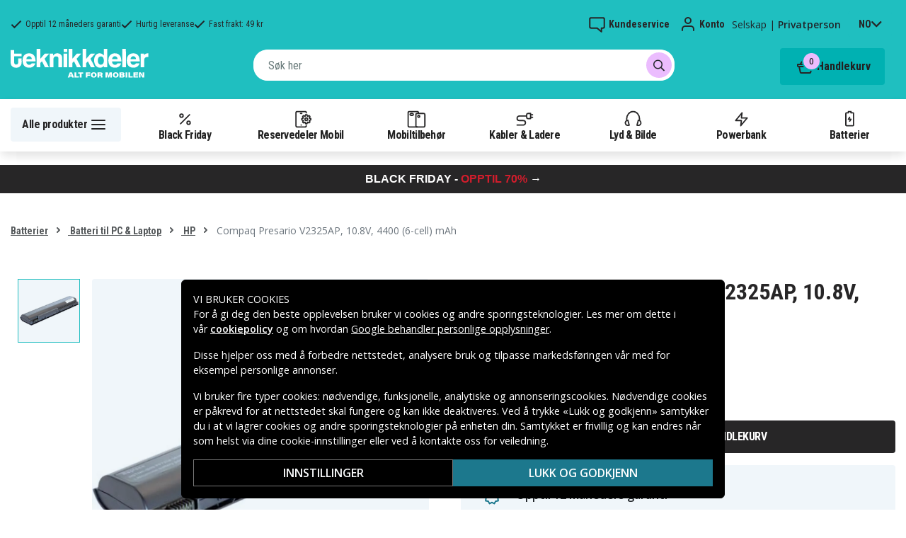

--- FILE ---
content_type: text/html; charset=utf-8
request_url: https://www.teknikkdeler.no/produkt/compaq-presario-v2325ap-batteri%2C-10.8v%2C-4400-%286-cell%29-mah
body_size: 35380
content:
<!doctype html>
<html data-n-head-ssr lang="no" data-n-head="%7B%22lang%22:%7B%22ssr%22:%22no%22%7D%7D">
  <head >
    <meta data-n-head="ssr" charset="utf-8"><meta data-n-head="ssr" name="viewport" content="width=device-width, initial-scale=1, user-scalable=no"><meta data-n-head="ssr" data-hid="theme-color" name="theme-color" content="#1fbfc0"><meta data-n-head="ssr" name="format-detection" content="telephone=no"><meta data-n-head="ssr" data-hid="og:title" name="og:title" content="Batteri til Compaq Presario V2325AP, 10.8V, 4400 (6-cell) mAh"><meta data-n-head="ssr" data-hid="apple-mobile-web-app-title" name="apple-mobile-web-app-title" content="Teknikkdeler"><meta data-n-head="ssr" data-hid="og:image" name="og:image" content="https://assets.spares.nu/products/featured/HP%20Pavilion%20DV10_XgkeVw1tiOUGTg5NLzLb3.jpg"><meta data-n-head="ssr" data-hid="description" name="description" content="Kjøp Batteri til Compaq Presario V2325AP, 10.8V, 4400 (6-cell) mAh her! ✓  Stort utvalg ✓ Hurtig leveranse ✓ Enkel betaling"><meta data-n-head="ssr" data-hid="keywords" name="keywords" content="compaq, presario, v2325ap,, 10.8v,, 4400, (6-cell), mah, d4be8f384d888436a0acc01eb, batterier, batteri til pc &amp; laptop, hp"><title>Batteri til Compaq Presario V2325AP, 10.8V, 4400 (6-cell) mAh - Kjøp her - Teknikkdeler.no</title><link data-n-head="ssr" rel="icon" href="/favicon.ico"><link rel="preload" as="style" href="https://fonts.googleapis.com/css2?family=Open+Sans:wght@400;500;600&amp;family=Roboto+Condensed:wght@400;700&amp;display=swap" data-hid="fonts-pre"><link rel="stylesheet" href="https://fonts.googleapis.com/css2?family=Open+Sans:wght@400;500;600&amp;family=Roboto+Condensed:wght@400;700&amp;display=swap" data-hid="fonts"><link data-n-head="ssr" rel="preconnect" href="https://assets.spares.nu"><link data-n-head="ssr" rel="preconnect" href="https://fonts.gstatic.com"><link rel="preload" as="font" type="font/woff2" href="/_nuxt/fonts/fa-regular-400-min.edf4d8e.woff2" data-hid="font-fa-pre" crossorigin="crossorigin"><link data-n-head="ssr" rel="alternate" hreflang="da" href="https://www.teknikdele.dk/produkt/compaq-presario-v2325ap-batteri%2C-10.8v%2C-4400-(6-cell)-mah"><link data-n-head="ssr" rel="alternate" hreflang="fi" href="https://www.tekniikkaosat.fi/tuote/compaq-presario-v2325ap-batteri%2C-10.8v%2C-4400-(6-cell)-mah"><link data-n-head="ssr" rel="alternate" hreflang="no" href="https://www.teknikkdeler.no/produkt/compaq-presario-v2325ap-batteri%2C-10.8v%2C-4400-(6-cell)-mah"><link data-n-head="ssr" rel="alternate" hreflang="sv" href="https://www.teknikdelar.se/produkt/compaq-presario-v2325ap-batteri%2C-10.8v%2C-4400-(6-cell)-mah"><link data-n-head="ssr" rel="canonical" href="https://www.teknikkdeler.no/produkt/compaq-presario-v2325ap-batteri%2C-10.8v%2C-4400-(6-cell)-mah"><link data-n-head="ssr" rel="preload" as="image" href="https://assets.spares.nu/products/featured/HP%20Pavilion%20DV10_XgkeVw1tiOUGTg5NLzLb3.jpg" type="image/webp" data-hid="product-image" fetchpriority="high"><style data-n-head="ssr" type="text/css" data-hid="font-awesome">
      @font-face {
        font-family: 'Font Awesome 5 Pro';
        font-display: swap;
        font-style: normal;
        font-weight: 400;
        src: url('/_nuxt/fonts/fa-regular-400-min.f912173.eot') format('embedded-opentype'),
             url('/_nuxt/fonts/fa-regular-400-min.edf4d8e.woff2') format('woff2'),
             url('/_nuxt/fonts/fa-regular-400-min.b304fd0.woff') format('woff'),
             url('/_nuxt/fonts/fa-regular-400-min.ca3094f.ttf') format('truetype'),
             url('/_nuxt/img/fa-regular-400-min.8aa02f2.svg#fontawesome') format('svg');
      }
    </style><script data-n-head="ssr" data-hid="gtm-script">window['dataLayer']=[];if(!window._gtm_init){window._gtm_init=1;(function(w,n,d,m,e,p){w[d]=(w[d]==1||n[d]=='yes'||n[d]==1||n[m]==1||(w[e]&&w[e][p]&&w[e][p]()))?1:0})(window,navigator,'doNotTrack','msDoNotTrack','external','msTrackingProtectionEnabled');(function(w,d,s,l,x,y){w[x]={};w._gtm_inject=function(i){if(w.doNotTrack||w[x][i])return;w[x][i]=1;w[l]=w[l]||[];function gtag(){w[l].push(arguments);}gtag('consent','default',{'ad_storage':'denied','analytics_storage':'denied','ad_user_data':'denied','ad_personalization':'denied'});w[l].push({'gtm.start':new Date().getTime(),event:'gtm.js'});var f=d.getElementsByTagName(s)[0],j=d.createElement(s);j.defer=true;j.src='https://www.googletagmanager.com/gtm.js?id='+i;f.parentNode.insertBefore(j,f);};w[l]=w[l]||[];w[l].push({originalLocation:d.location.protocol+"//"+d.location.hostname+d.location.pathname+d.location.search,originalReferrer:d.referrer})})(window,document,'script','dataLayer','_gtm_ids','_gtm_inject')};["GTM-NXRRZRQ"].forEach(function(i){window._gtm_inject(i)})</script><script data-n-head="ssr" type="application/ld+json">{"@context":"http://schema.org","@type":"Product","name":"Batteri til Compaq Presario V2325AP, 10.8V, 4400 (6-cell) mAh","sku":"d4be8f384d888436a0acc01eb","image":"https://assets.spares.nu/products/featured/HP%20Pavilion%20DV10_XgkeVw1tiOUGTg5NLzLb3.jpg","description":"","offers":{"@type":"Offer","priceCurrency":"NOK","price":479,"itemCondition":"https://schema.org/NewCondition","availability":"https://schema.org/InStock"},"mpn":"HP Pavilion DV10","gtin":"HPPAVILIONDV10"}</script><link rel="stylesheet" href="/_nuxt/css/fca0394.css"><link rel="stylesheet" href="/_nuxt/css/4339a38.css"><link rel="stylesheet" href="/_nuxt/css/e80b58f.css">
  </head>
  <body >
    <noscript data-n-head="ssr" data-hid="gtm-noscript" data-pbody="true"><iframe src="https://www.googletagmanager.com/ns.html?id=GTM-NXRRZRQ&" height="0" width="0" style="display:none;visibility:hidden" title="gtm"></iframe></noscript><div data-server-rendered="true" id="__nuxt"><!----><div id="__layout"><div><!----><!----><!----> <header class="main-header"><section class="top-bar d-lg-none"><section tabindex="0" class="hooper"><div class="hooper-list"><ul class="hooper-track" style="transform:translate(0px, 0);"><li aria-hidden="true" class="hooper-slide" style="width:100%;"><div class="small-usp"><i class="far fa-check"></i> <em>Opptil 12 måneders garanti</em></div></li><li aria-hidden="true" class="hooper-slide" style="width:0px;"><div class="small-usp"><i class="far fa-check"></i> <em>Hurtig leveranse</em></div></li><li aria-hidden="true" class="hooper-slide is-prev" style="width:0px;"><div class="small-usp"><i class="far fa-check"></i> <em>Fast frakt: 49 kr</em></div></li><li class="hooper-slide is-active" style="width:100%;"><div class="small-usp"><i class="far fa-check"></i> <em>Opptil 12 måneders garanti</em></div></li><li aria-hidden="true" class="hooper-slide is-next" style="width:0px;"><div class="small-usp"><i class="far fa-check"></i> <em>Hurtig leveranse</em></div></li><li aria-hidden="true" class="hooper-slide" style="width:0px;"><div class="small-usp"><i class="far fa-check"></i> <em>Fast frakt: 49 kr</em></div></li><li aria-hidden="true" class="hooper-slide is-clone" style="width:100%;"><div class="small-usp"><i class="far fa-check"></i> <em>Opptil 12 måneders garanti</em></div></li><li aria-hidden="true" class="hooper-slide is-clone" style="width:0px;"><div class="small-usp"><i class="far fa-check"></i> <em>Hurtig leveranse</em></div></li><li aria-hidden="true" class="hooper-slide is-clone" style="width:0px;"><div class="small-usp"><i class="far fa-check"></i> <em>Fast frakt: 49 kr</em></div></li></ul><div aria-live="polite" aria-atomic="true" class="hooper-liveregion hooper-sr-only">Item 1 of 3</div></div></section></section> <div class="fixed-scroll"><div class="usp-top-bar d-none d-lg-block" data-v-67787e96><div class="container" data-v-67787e96><div class="row align-items-center" data-v-67787e96><div class="col d-flex flex-row ups-items" data-v-67787e96><div class="ups-item" data-v-67787e96><i class="far fa-check" data-v-67787e96></i> <small data-v-67787e96>Opptil 12 måneders garanti</small></div> <div class="ups-item" data-v-67787e96><i class="far fa-check" data-v-67787e96></i> <small data-v-67787e96>Hurtig leveranse</small></div> <div class="ups-item" data-v-67787e96><i class="far fa-check" data-v-67787e96></i> <small data-v-67787e96>Fast frakt: 49 kr</small></div></div> <div class="col d-flex flex-row" data-v-67787e96><div class="quick-actions" data-v-67787e96><a href="https://www.teknikkdeler.no/kontakt-kundeservice" class="quick-action" data-v-67787e96><img src="[data-uri]" alt="Kundeservice" class="support-icon" data-v-67787e96> <small data-v-67787e96>Kundeservice</small></a> <div class="quick-action user-account" data-v-67787e96><img src="[data-uri]" alt="Konto" class="avatar-icon" data-v-67787e96> <small data-v-67787e96>Konto</small></div> <div class="quick-action user-type" data-v-67787e96><p data-v-67787e96><span data-v-67787e96>
                Selskap
              </span>
              |
              <span class="active" data-v-67787e96>
                Privatperson
              </span></p></div> <div tabindex="0" class="quick-action locale-toggle" data-v-67787e96><button data-v-67787e96><small class="text-uppercase" data-v-67787e96>no</small> <i class="fas fa-chevron-down" data-v-67787e96></i></button> <!----></div></div></div></div></div></div> <section class="top-bar d-none d-lg-none"><div class="container"><div class="row align-items-center"><div class="col small-usps"><div class="small-usp"><i class="far fa-check"></i> <small>Opptil 12 måneders garanti</small></div> <div class="small-usp"><i class="far fa-check"></i> <small>Hurtig leveranse</small></div> <div class="small-usp"><i class="far fa-check"></i> <small>Fast frakt: 49 kr</small></div></div> <div class="col d-flex justify-content-end"><ul class="nav"><li class="nav-item b-nav-dropdown dropdown language-switcher"><a role="button" aria-haspopup="true" aria-expanded="false" href="#" target="_self" class="nav-link dropdown-toggle"><span class="flag f-no"></span></a><ul tabindex="-1" class="dropdown-menu"><!----></ul></li></ul> <ul class="nav align-items-center"><li class="nav-item b-nav-dropdown dropdown vat-switcher"><a role="button" aria-haspopup="true" aria-expanded="false" href="#" target="_self" class="nav-link dropdown-toggle"><span>
                      Inkl. MVA
                    </span> <span style="display:none;">
                      Ekskl. MVA (bedrift)
                    </span></a><ul tabindex="-1" class="dropdown-menu"><!----></ul></li> <li class="nav-item account-link"><a href="#" rel="noindex nofollow"><span>Konto</span></a></li></ul></div></div></div></section> <div class="container branding d-none d-lg-block"><div class="row mx-0 align-items-center justify-content-between"><div class="col-1 col-md-2 pl-0"><a href="/" class="nuxt-link-active"><img src="/TD_logo_white-no.svg" height="30" alt="Teknikkdeler" class="logo"></a></div> <div class="col-md-6 pb-1"><div class="search-wrapper"><!----></div></div> <div class="col-auto"><button class="shopping-bag"><span class="shopping-cart"><img src="[data-uri]" width="42" height="42" alt="Handlekurv" class="td-icon"> <span class="count">0</span></span> <span class="cart-title">Handlekurv</span></button></div></div></div> <nav class="navbar mobile-navbar navbar-light navbar-expand-lg"><div class="container"><button type="button" title="Menu" class="collapsed toggler"><svg width="32" height="32" viewBox="0 0 32 32" xmlns="http://www.w3.org/2000/svg"><path d="M25 15a1 1 0 0 1 .117 1.993L25 17H7a1 1 0 0 1-.117-1.993L7 15h18zm0-6a1 1 0 0 1 .117 1.993L25 11H7a1 1 0 0 1-.117-1.993L7 9h18zm0 12a1 1 0 0 1 .117 1.993L25 23H7a1 1 0 0 1-.117-1.993L7 21h18z" fill="#272627" fill-rule="nonzero"></path></svg> <span class="d-inline d-lg-none mobile">
              Meny
            </span> <span class="d-none d-lg-inline desktop">
              Alle produkter
            </span></button> <div class="header-categories"><div class="scrollable"><ul class="navbar-nav main-nav"><li class="nav-item"><a href="/kategori/black-week" target="_self" class="nav-link"><img src="https://assets.spares.nu/categories/thumb/61916874-c2b0-4bb8-96d1-ffa04f27930e.svg" alt="">
          Black Friday
        </a></li><li class="nav-item"><a href="/kategori/reservedeler-mobiltelefoner" target="_self" class="nav-link"><img src="https://assets.spares.nu/categories/thumb/b67080ff-0d2f-46ee-a602-19e491e9a74c.svg" alt="">
          Reservedeler Mobil
        </a></li><li class="nav-item"><a href="/kategori/mobiltilbehor" target="_self" class="nav-link"><img src="https://assets.spares.nu/categories/thumb/ca7a4995-d63f-4e04-ade6-59df8bf4d79f.svg" alt="">
          Mobiltilbehør
        </a></li><li class="nav-item"><a href="/kategori/kabler-ladere" target="_self" class="nav-link"><img src="https://assets.spares.nu/categories/thumb/35a3a77c-a3d3-4b04-8f0e-d8dc5c2723e9.svg" alt="">
          Kabler &amp; Ladere
        </a></li><li class="nav-item"><a href="/kategori/hodetelefoner-headsets" target="_self" class="nav-link"><img src="https://assets.spares.nu/categories/thumb/31eca997-7d67-4e78-9607-f9ff9dfa6442.svg" alt="">
          Lyd &amp; Bilde
        </a></li><li class="nav-item"><a href="/kategori/powerbank-noedladere" target="_self" class="nav-link"><img src="https://assets.spares.nu/categories/thumb/1615a507-984c-4895-baab-09ee8ccdd8f4.svg" alt="">
          Powerbank
        </a></li><li class="nav-item"><a href="/kategori/batterier" target="_self" class="nav-link"><img src="https://assets.spares.nu/categories/thumb/07879628-aabc-48be-b0ab-2fbb01700f8e.svg" alt="">
          Batterier
        </a></li></ul></div> <div class="scroll-nav next-shown"><!----> <button aria-label="Neste" class="next"><svg width="32" height="32" viewBox="0 0 32 32" xmlns="http://www.w3.org/2000/svg"><path d="M13.293 21.707a1 1 0 0 1 0-1.414L17.585 16l-4.292-4.293a1 1 0 0 1-.083-1.32l.083-.094a1 1 0 0 1 1.414 0l5 5a1 1 0 0 1 0 1.414l-5 5a1 1 0 0 1-1.414 0z" fill="#ffffff" fill-rule="nonzero"></path></svg></button></div></div> <a href="/" target="_self" class="navbar-brand d-sm-block d-lg-none nuxt-link-active"><img src="/TD_logo_white-no.svg" height="30" alt="Teknikkdeler" class="logo"></a> <ul class="navbar-nav right-nav"><li class="nav-item shopping-bag mobile-shopping-bag"><a href="#" target="_self" class="nav-link"><span class="mobile-cart"><img src="[data-uri]" width="32" height="32" alt="Handlekurv" class="td-icon"> <span class="count">0</span></span> <span class="cart-title">Handlekurv</span></a></li></ul></div></nav> <div class="mobile-search d-lg-none"><div class="auto-complete"><div class="d-lg-block d-flex search-wrapper"><div dir="auto" class="v-select search-bar vs--single vs--searchable"> <div id="vs560392__combobox" role="combobox" aria-expanded="false" aria-owns="vs560392__listbox" aria-controls="vs560392__listbox" aria-label="Search for option" class="vs__dropdown-toggle"><div class="vs__selected-options"> <input placeholder="Søk her" aria-autocomplete="list" aria-labelledby="vs560392__combobox" aria-controls="vs560392__listbox" type="search" autocomplete="off" value="" class="vs__search"></div> <div class="vs__actions"><button type="button" title="Clear Selected" aria-label="Clear Selected" class="vs__clear" style="display:none;"><svg xmlns="http://www.w3.org/2000/svg" width="10" height="10"><path d="M6.895455 5l2.842897-2.842898c.348864-.348863.348864-.914488 0-1.263636L9.106534.261648c-.348864-.348864-.914489-.348864-1.263636 0L5 3.104545 2.157102.261648c-.348863-.348864-.914488-.348864-1.263636 0L.261648.893466c-.348864.348864-.348864.914489 0 1.263636L3.104545 5 .261648 7.842898c-.348864.348863-.348864.914488 0 1.263636l.631818.631818c.348864.348864.914773.348864 1.263636 0L5 6.895455l2.842898 2.842897c.348863.348864.914772.348864 1.263636 0l.631818-.631818c.348864-.348864.348864-.914489 0-1.263636L6.895455 5z"></path></svg></button> <span class="search-icon"><i class="fas fa-search"></i> <i class="far fa-times"></i></span> <div class="vs__spinner" style="display:none;">Loading...</div></div></div> <ul id="vs560392__listbox" role="listbox" style="display:none;visibility:hidden;"></ul> </div> <!----></div></div></div></div> <div tabindex="-1" class="b-sidebar-outer mobile-nav category-mega-menu"><!----><div tabindex="-1" role="dialog" aria-modal="true" aria-hidden="true" class="b-sidebar shadow bg-light text-dark" style="width:324;display:none;"><header class="b-sidebar-header"><strong><header class="sidebar-header"><div class="d-flex"><div class="p-2 flex-grow-1"><h3>Meny</h3></div></div></header></strong><button type="button" aria-label="Close" class="close text-dark"><svg viewBox="0 0 16 16" width="1em" height="1em" focusable="false" role="img" aria-label="x" xmlns="http://www.w3.org/2000/svg" fill="currentColor" class="bi-x b-icon bi"><g><path d="M4.646 4.646a.5.5 0 0 1 .708 0L8 7.293l2.646-2.647a.5.5 0 0 1 .708.708L8.707 8l2.647 2.646a.5.5 0 0 1-.708.708L8 8.707l-2.646 2.647a.5.5 0 0 1-.708-.708L7.293 8 4.646 5.354a.5.5 0 0 1 0-.708z"/></g></svg></button></header></div><!----><div class="b-sidebar-backdrop bg-dark" style="display:none;"></div></div></header> <section class="extra-banner inactive"><!----></section> <section class="store-message"><p>
    <a href="https://www.teknikkdeler.no/kategori/kampanje/black-week" style="text-decoration: none; display: block; background-color: #272627; padding: 8px 12px; text-align: center; font-family: 'Roboto', sans-serif; white-space: nowrap;">
        <span style="color: #FFFFFF; font-size: 16px; font-weight: bold;">BLACK FRIDAY - </span>
        <span style="color: #d11d2c; font-size: 16px; font-weight: bold;">OPPTIL </span>
        <span style="color: #d11d2c; font-size: 16px; font-weight: bold;">70%</span>
        <span style="color: #FFFFFF; font-size: 16px;"> →</span>
    </a>
</p></section> <nav class="breadcrumbs"><div class="container"><ol class="breadcrumb"><li class="breadcrumb-item"><a href="/kategori/batterier" target="_self">
        Batterier
      </a></li><li class="breadcrumb-item"><a href="/kategori/batteri-pc-laptop" target="_self">
        Batteri til PC &amp; Laptop
      </a></li><li class="breadcrumb-item"><a href="/kategori/hp" target="_self">
        HP
      </a></li><li class="breadcrumb-item active"><span aria-current="location">
        Compaq Presario V2325AP, 10.8V, 4400 (6-cell) mAh
      </span></li></ol></div></nav> <main class="product standard-product"><section class="main-section"><div class="d-block d-md-none"><div class="product-header"><!----> <div class="product-title"><h1 class="text-center">Batteri til Compaq Presario V2325AP, 10.8V, 4400 (6-cell) mAh</h1></div></div></div> <div class="container"><div><!----> <div class="product-image-gallery gallery d-lg-flex d-none"><div class="thumbnail-nav"><!----> <div class="thumbnails"><div class="thumbnail active"><img src="https://assets.spares.nu/products/featured/HP%20Pavilion%20DV10_XgkeVw1tiOUGTg5NLzLb3.jpg" alt="Compaq Presario V2325AP, 10.8V, 4400 (6-cell) mAh" fetchpriority="high"></div></div> <!----></div> <div class="image-view"><img src="https://assets.spares.nu/products/featured/HP%20Pavilion%20DV10_XgkeVw1tiOUGTg5NLzLb3.jpg" alt="Compaq Presario V2325AP, 10.8V, 4400 (6-cell) mAh"></div></div> <div class="gallery d-lg-none d-block"><section tabindex="0" class="hooper"><div class="hooper-list"><ul class="hooper-track" style="transform:translate(NaNpx, 0);"><li class="overlay-wrapper hooper-slide is-active" style="width:100%;"><img src="https://assets.spares.nu/products/featured/HP%20Pavilion%20DV10_XgkeVw1tiOUGTg5NLzLb3.jpg" alt="Compaq Presario V2325AP, 10.8V, 4400 (6-cell) mAh" fetchpriority="high"></li></ul><div class="hooper-navigation"><button type="button" class="hooper-prev"><svg class="icon icon-arrowLeft" viewBox="0 0 24 24" width="24px" height="24px"><title>Arrow Left</title><path d="M0 0h24v24H0z" fill="none"></path><path d="M15.41 16.59L10.83 12l4.58-4.59L14 6l-6 6 6 6 1.41-1.41z"></path></svg></button><button type="button" class="hooper-next"><svg class="icon icon-arrowRight" viewBox="0 0 24 24" width="24px" height="24px"><title>Arrow Right</title><path d="M0 0h24v24H0z" fill="none"></path><path d="M8.59 16.59L13.17 12 8.59 7.41 10 6l6 6-6 6-1.41-1.41z"></path></svg></button></div><div class="hooper-pagination"><ol class="hooper-indicators"><li><button type="button" class="hooper-indicator is-active"><span class="hooper-sr-only">item 0</span></button></li></ol></div><div aria-live="polite" aria-atomic="true" class="hooper-liveregion hooper-sr-only">Item 1 of 1</div></div></section></div></div> <div><nav class="breadcrumbs mobile no-bg"><div class="container"><ol class="breadcrumb"><li class="breadcrumb-item"><a href="/kategori/batteri-pc-laptop" target="_self">
        Batteri til PC &amp; Laptop
      </a></li><li class="breadcrumb-item"><a href="/kategori/hp" target="_self">
        HP
      </a></li></ol></div></nav></div> <div class="summary"><div class="product-header d-md-block d-none"><div class="product-title"><h1>Batteri til Compaq Presario V2325AP, 10.8V, 4400 (6-cell) mAh</h1></div> <!----></div> <!----> <form><fieldset class="form-group pricing"><div class="price">479 kr</div> <!----> <!----></fieldset> <!----> <!----> <!----> <div class="my-3 stock-status in-stock"><div class="stock-indicator"></div> <small class="stock-status-text"><!----></small></div> <fieldset class="form-group add-to-cart-actions mt-1 mt-lg-0"><div class="add-to-cart-action"><div class="qty-input-controls"><button type="button" disabled="disabled" aria-label="-" class="decrease"><i class="fas fa-minus"></i></button> <input type="number" disabled="disabled" min="1" max="999" aria-label="Antall" inline="" value="1" class="qty-input form-control"> <button type="button" aria-label="+" class="increase"><i class="fas fa-plus"></i></button></div> <div class="add-to-cart"><button class="add-to-cart-btn">
                      Legg i handlekurv
                    </button></div></div></fieldset> <div class="bulk-order" style="display:none;"><a href="#">
                Bestille større mengde? Få et tilbud her
              </a></div> <!----> <ul class="product-usp"><li><img src="/_nuxt/img/td-stock-teal.2b830ea.svg" width="24" height="23" alt>
              Opptil 12 måneders garanti
            </li> <li><img src="/_nuxt/img/td-delivery-teal.ffba8d8.svg" width="27" height="19" alt>
              Hurtig leveranse
            </li> <li><img src="/_nuxt/img/td-envelope-teal.47bb6fe.svg" width="22" height="18" alt>
              Fast frakt: 49 kr
            </li></ul> <div><!----> <!----></div></form></div> <div style="clear: both"></div></div></section> <div class="container"><div class="product-meta-data"><div class="left-col"><div class="collapsible-info-section"><div class="product-information meta-data"><div class="section-title"><strong>Produktinformasjon</strong> <i class="fas fa-chevron-down"></i></div> <div id="product-information" role="tabpanel" class="collapse show"><div class="section-body"><div class="wrapper"><!----> <!----> <!----> <!----> <!----> <div class="mb-3"><table class="product-attributes my-3"><tbody><tr><th>Artikkelnr</th> <td>d4be8f384d888436a0acc01eb</td></tr> <tr><th>EAN / GTIN</th> <td>HPPAVILIONDV10</td></tr> <tr><th>Produkttype</th> <td>Batteri</td></tr><tr><th>Spenning</th> <td>10,8 V</td></tr><tr><th>Batteri type</th> <td>Li-ion</td></tr><tr><th>Passer til merke</th> <td>HP-Compaq</td></tr><tr><th>Overladingsbeskyttelse</th> <td>Ja</td></tr><tr><th>Mål</th> <td>205,15x51,10x21,20 mm</td></tr><tr><th>Kapasitet</th> <td>4400 (6-cell) mAh</td></tr></tbody></table></div> <div class="compatible-product mb-3"><div><p class="pb-2">
                        Batteriet erstatter:
                      </p> <div class="compatibility-list"><ul class="compatible-list"><li><span>
                              361855-004
                            </span></li><li><span>
                              367759-001
                            </span></li><li><span>
                              367760-001
                            </span></li><li><span>
                              382552-001
                            </span></li><li><span>
                              383493-001
                            </span></li><li><span>
                              391883-001
                            </span></li><li><span>
                              395751-251
                            </span></li><li><span>
                              395751-321
                            </span></li><li><span>
                              395752-261
                            </span></li><li><span>
                              395752-422
                            </span></li><li><span>
                              395753-251
                            </span></li><li><span>
                              396600-001
                            </span></li><li><span>
                              396601-001
                            </span></li><li><span>
                              398065-001
                            </span></li><li><span>
                              398752-001
                            </span></li><li><span>
                              398832-001
                            </span></li><li><span>
                              EG415AA
                            </span></li><li><span>
                              HSTNN-DB10
                            </span></li><li><span>
                              HSTNN-DB17
                            </span></li><li><span>
                              HSTNN-IB09
                            </span></li><li><span>
                              HSTNN-IB10
                            </span></li><li><span>
                              HSTNN-IB17
                            </span></li><li><span>
                              HSTNN-LB09
                            </span></li><li><span>
                              HSTNN-LB17
                            </span></li><li><span>
                              HSTNN-MB09
                            </span></li><li><span>
                              HSTNN-MB10
                            </span></li><li><span>
                              HSTNN-OB17
                            </span></li><li><span>
                              HSTNN-UB09
                            </span></li><li><span>
                              HSTNN-UB17
                            </span></li><li><span>
                              PB995A
                            </span></li><li><span>
                              PF723A
                            </span></li><li><span>
                              PM579A
                            </span></li></ul></div></div> <div class="mt-2"><p class="pb-2">
                        Batteriet er kompatibelt med følgende produkter:
                      </p> <div class="compatibility-list"><ul class="compatible-list"><li><span>
                              Compaq Presario C300
                            </span></li><li><span>
                              Compaq Presario C300EA
                            </span></li><li><span>
                              Compaq Presario C300EU
                            </span></li><li><span>
                              Compaq Presario C301NR
                            </span></li><li><span>
                              Compaq Presario C301TU
                            </span></li><li><span>
                              Compaq Presario C302NR
                            </span></li><li><span>
                              Compaq Presario C302TU
                            </span></li><li><span>
                              Compaq Presario C303NR
                            </span></li><li><span>
                              Compaq Presario C303TU
                            </span></li><li><span>
                              Compaq Presario C304NR
                            </span></li><li><span>
                              Compaq Presario C304TU
                            </span></li><li><span>
                              Compaq Presario C305LA
                            </span></li><li><span>
                              Compaq Presario C305TU
                            </span></li><li><span>
                              Compaq Presario C306TU
                            </span></li><li><span>
                              Compaq Presario C306US
                            </span></li><li><span>
                              Compaq Presario C307NR
                            </span></li><li><span>
                              Compaq Presario C307TU
                            </span></li><li><span>
                              Compaq Presario C308LA
                            </span></li><li><span>
                              Compaq Presario C308TU
                            </span></li><li><span>
                              Compaq Presario C309TU
                            </span></li><li><span>
                              Compaq Presario C310EA
                            </span></li><li><span>
                              Compaq Presario C310EU
                            </span></li><li><span>
                              Compaq Presario C310TU
                            </span></li><li><span>
                              Compaq Presario C311TU
                            </span></li><li><span>
                              Compaq Presario C312TU
                            </span></li><li><span>
                              Compaq Presario C313TU
                            </span></li><li><span>
                              Compaq Presario C315LA
                            </span></li><li><span>
                              Compaq Presario C318LA
                            </span></li><li><span>
                              Compaq Presario C350EA
                            </span></li><li><span>
                              Compaq Presario C350EU
                            </span></li><li><span>
                              Compaq Presario C351EA
                            </span></li><li><span>
                              Compaq Presario C352EA
                            </span></li><li><span>
                              Compaq Presario C353EA
                            </span></li><li><span>
                              Compaq Presario C399XX
                            </span></li><li><span>
                              Compaq Presario C500
                            </span></li><li><span>
                              Compaq Presario C500EA
                            </span></li><li><span>
                              Compaq Presario C500EU
                            </span></li><li><span>
                              Compaq Presario C500T
                            </span></li><li><span>
                              Compaq Presario C501NR
                            </span></li><li><span>
                              Compaq Presario C501TU
                            </span></li><li><span>
                              Compaq Presario C502CA
                            </span></li><li><span>
                              Compaq Presario C502EA
                            </span></li><li><span>
                              Compaq Presario C502EU
                            </span></li><li><span>
                              Compaq Presario C502TU
                            </span></li><li><span>
                              Compaq Presario C502US
                            </span></li><li><span>
                              Compaq Presario C503TU
                            </span></li><li><span>
                              Compaq Presario C503WM
                            </span></li><li><span>
                              Compaq Presario C504EA
                            </span></li><li><span>
                              Compaq Presario C504EU
                            </span></li><li><span>
                              Compaq Presario C504TU
                            </span></li><li><span>
                              Compaq Presario C504US
                            </span></li><li><span>
                              Compaq Presario C505TU
                            </span></li><li><span>
                              Compaq Presario C506CA
                            </span></li><li><span>
                              Compaq Presario C506TU
                            </span></li><li><span>
                              Compaq Presario C507TU
                            </span></li><li><span>
                              Compaq Presario C507US
                            </span></li><li><span>
                              Compaq Presario C508US
                            </span></li><li><span>
                              Compaq Presario C509NR
                            </span></li><li><span>
                              Compaq Presario C518LA
                            </span></li><li><span>
                              Compaq Presario C540EA
                            </span></li><li><span>
                              Compaq Presario C542EA
                            </span></li><li><span>
                              Compaq Presario C550ED
                            </span></li><li><span>
                              Compaq Presario C550EF
                            </span></li><li><span>
                              Compaq Presario C550EL
                            </span></li><li><span>
                              Compaq Presario C550EM
                            </span></li><li><span>
                              Compaq Presario C551NR
                            </span></li><li><span>
                              Compaq Presario C551TU
                            </span></li><li><span>
                              Compaq Presario C552CA
                            </span></li><li><span>
                              Compaq Presario C552TU
                            </span></li><li><span>
                              Compaq Presario C552US
                            </span></li><li><span>
                              Compaq Presario C553TU
                            </span></li><li><span>
                              Compaq Presario C554EM
                            </span></li><li><span>
                              Compaq Presario C554TU
                            </span></li><li><span>
                              Compaq Presario C554US
                            </span></li><li><span>
                              Compaq Presario C555EA
                            </span></li><li><span>
                              Compaq Presario C555EL
                            </span></li><li><span>
                              Compaq Presario C555EM
                            </span></li><li><span>
                              Compaq Presario C555ES
                            </span></li><li><span>
                              Compaq Presario C555EU
                            </span></li><li><span>
                              Compaq Presario C555NR
                            </span></li><li><span>
                              Compaq Presario C555TU
                            </span></li><li><span>
                              Compaq Presario C556CA
                            </span></li><li><span>
                              Compaq Presario C556EM
                            </span></li><li><span>
                              Compaq Presario C556TU
                            </span></li><li><span>
                              Compaq Presario C557CL
                            </span></li><li><span>
                              Compaq Presario C557TU
                            </span></li><li><span>
                              Compaq Presario C558TU
                            </span></li><li><span>
                              Compaq Presario C559EF
                            </span></li><li><span>
                              Compaq Presario C559EM
                            </span></li><li><span>
                              Compaq Presario C559TU
                            </span></li><li><span>
                              Compaq Presario C560TU
                            </span></li><li><span>
                              Compaq Presario C560US
                            </span></li><li><span>
                              Compaq Presario C561TU
                            </span></li><li><span>
                              Compaq Presario C562TU
                            </span></li><li><span>
                              Compaq Presario C563NR
                            </span></li><li><span>
                              Compaq Presario C563TU
                            </span></li><li><span>
                              Compaq Presario C564TU
                            </span></li><li><span>
                              Compaq Presario C565TU
                            </span></li><li><span>
                              Compaq Presario C566TU
                            </span></li><li><span>
                              Compaq Presario C567TU
                            </span></li><li><span>
                              Compaq Presario C568LA
                            </span></li><li><span>
                              Compaq Presario C570EA
                            </span></li><li><span>
                              Compaq Presario C571NR
                            </span></li><li><span>
                              Compaq Presario C571TU
                            </span></li><li><span>
                              Compaq Presario C572TU
                            </span></li><li><span>
                              Compaq Presario C573TU
                            </span></li><li><span>
                              Compaq Presario C574TU
                            </span></li><li><span>
                              Compaq Presario C575TU
                            </span></li><li><span>
                              Compaq Presario C576TU
                            </span></li><li><span>
                              Compaq Presario C577TU
                            </span></li><li><span>
                              Compaq Presario C578TU
                            </span></li><li><span>
                              Compaq Presario C579TU
                            </span></li><li><span>
                              Compaq Presario C580TU
                            </span></li><li><span>
                              Compaq Presario C581TU
                            </span></li><li><span>
                              Compaq Presario C582TU
                            </span></li><li><span>
                              Compaq Presario M2000
                            </span></li><li><span>
                              Compaq Presario M2000Z
                            </span></li><li><span>
                              Compaq Presario M2001AP-PS929PA
                            </span></li><li><span>
                              Compaq Presario M2003AP-PS943PA
                            </span></li><li><span>
                              Compaq Presario M2003AP-PV256PA
                            </span></li><li><span>
                              Compaq Presario M2031AP-PV247PA
                            </span></li><li><span>
                              Compaq Presario M2043AP-PV288PA
                            </span></li><li><span>
                              Compaq Presario M2045AP-PV297PA
                            </span></li><li><span>
                              Compaq Presario M2100
                            </span></li><li><span>
                              Compaq Presario M2101EA
                            </span></li><li><span>
                              Compaq Presario M2101US
                            </span></li><li><span>
                              Compaq Presario M2105CA
                            </span></li><li><span>
                              Compaq Presario M2105EA
                            </span></li><li><span>
                              Compaq Presario M2105US
                            </span></li><li><span>
                              Compaq Presario M2108EA
                            </span></li><li><span>
                              Compaq Presario M2108US
                            </span></li><li><span>
                              Compaq Presario M2113EA
                            </span></li><li><span>
                              Compaq Presario M2125EA
                            </span></li><li><span>
                              Compaq Presario M2128EA
                            </span></li><li><span>
                              Compaq Presario M2130EA
                            </span></li><li><span>
                              Compaq Presario M2131EA
                            </span></li><li><span>
                              Compaq Presario M2140EA
                            </span></li><li><span>
                              Compaq Presario M2145EA
                            </span></li><li><span>
                              Compaq Presario M2150EA
                            </span></li><li><span>
                              Compaq Presario M2155EA
                            </span></li><li><span>
                              Compaq Presario M2175EA
                            </span></li><li><span>
                              Compaq Presario M2200
                            </span></li><li><span>
                              Compaq Presario M2200 CTO
                            </span></li><li><span>
                              Compaq Presario M2201AP
                            </span></li><li><span>
                              Compaq Presario M2201EA
                            </span></li><li><span>
                              Compaq Presario M2201TU
                            </span></li><li><span>
                              Compaq Presario M2202AP
                            </span></li><li><span>
                              Compaq Presario M2202EA
                            </span></li><li><span>
                              Compaq Presario M2202TU
                            </span></li><li><span>
                              Compaq Presario M2203AP
                            </span></li><li><span>
                              Compaq Presario M2203AU
                            </span></li><li><span>
                              Compaq Presario M2204AP
                            </span></li><li><span>
                              Compaq Presario M2204TU
                            </span></li><li><span>
                              Compaq Presario M2205AP
                            </span></li><li><span>
                              Compaq Presario M2205EA
                            </span></li><li><span>
                              Compaq Presario M2205TU
                            </span></li><li><span>
                              Compaq Presario M2206AP
                            </span></li><li><span>
                              Compaq Presario M2206TU
                            </span></li><li><span>
                              Compaq Presario M2207EA
                            </span></li><li><span>
                              Compaq Presario M2207TU
                            </span></li><li><span>
                              Compaq Presario M2208AP
                            </span></li><li><span>
                              Compaq Presario M2208EA
                            </span></li><li><span>
                              Compaq Presario M2208TU
                            </span></li><li><span>
                              Compaq Presario M2209AP
                            </span></li><li><span>
                              Compaq Presario M2210AP
                            </span></li><li><span>
                              Compaq Presario M2210EA
                            </span></li><li><span>
                              Compaq Presario M2213AP
                            </span></li><li><span>
                              Compaq Presario M2214LA
                            </span></li><li><span>
                              Compaq Presario M2215AP
                            </span></li><li><span>
                              Compaq Presario M2215EA
                            </span></li><li><span>
                              Compaq Presario M2215LA
                            </span></li><li><span>
                              Compaq Presario M2216AP
                            </span></li><li><span>
                              Compaq Presario M2217AP
                            </span></li><li><span>
                              Compaq Presario M2217LA
                            </span></li><li><span>
                              Compaq Presario M2218AP
                            </span></li><li><span>
                              Compaq Presario M2219AP
                            </span></li><li><span>
                              Compaq Presario M2220AP
                            </span></li><li><span>
                              Compaq Presario M2221AP
                            </span></li><li><span>
                              Compaq Presario M2222AP
                            </span></li><li><span>
                              Compaq Presario M2224AP
                            </span></li><li><span>
                              Compaq Presario M2225AP
                            </span></li><li><span>
                              Compaq Presario M2226AP
                            </span></li><li><span>
                              Compaq Presario M2227AP
                            </span></li><li><span>
                              Compaq Presario M2228AP
                            </span></li><li><span>
                              Compaq Presario M2229AP
                            </span></li><li><span>
                              Compaq Presario M2230AP
                            </span></li><li><span>
                              Compaq Presario M2230EA
                            </span></li><li><span>
                              Compaq Presario M2231AP
                            </span></li><li><span>
                              Compaq Presario M2232AP
                            </span></li><li><span>
                              Compaq Presario M2233AP
                            </span></li><li><span>
                              Compaq Presario M2234AP
                            </span></li><li><span>
                              Compaq Presario M2235AP
                            </span></li><li><span>
                              Compaq Presario M2236AP
                            </span></li><li><span>
                              Compaq Presario M2237AP
                            </span></li><li><span>
                              Compaq Presario M2238AP
                            </span></li><li><span>
                              Compaq Presario M2239AP
                            </span></li><li><span>
                              Compaq Presario M2239AU
                            </span></li><li><span>
                              Compaq Presario M2240AP
                            </span></li><li><span>
                              Compaq Presario M2240AU
                            </span></li><li><span>
                              Compaq Presario M2241AP
                            </span></li><li><span>
                              Compaq Presario M2241AU
                            </span></li><li><span>
                              Compaq Presario M2241EA
                            </span></li><li><span>
                              Compaq Presario M2242AP
                            </span></li><li><span>
                              Compaq Presario M2242AU
                            </span></li><li><span>
                              Compaq Presario M2243AP
                            </span></li><li><span>
                              Compaq Presario M2243AU
                            </span></li><li><span>
                              Compaq Presario M2244AP
                            </span></li><li><span>
                              Compaq Presario M2244AU
                            </span></li><li><span>
                              Compaq Presario M2245AP
                            </span></li><li><span>
                              Compaq Presario M2245AU
                            </span></li><li><span>
                              Compaq Presario M2246AP
                            </span></li><li><span>
                              Compaq Presario M2246AU
                            </span></li><li><span>
                              Compaq Presario M2246EA
                            </span></li><li><span>
                              Compaq Presario M2247AP
                            </span></li><li><span>
                              Compaq Presario M2247AU
                            </span></li><li><span>
                              Compaq Presario M2248AP
                            </span></li><li><span>
                              Compaq Presario M2248AU
                            </span></li><li><span>
                              Compaq Presario M2248EA
                            </span></li><li><span>
                              Compaq Presario M2249AP
                            </span></li><li><span>
                              Compaq Presario M2249AU
                            </span></li><li><span>
                              Compaq Presario M2250AP
                            </span></li><li><span>
                              Compaq Presario M2250AU
                            </span></li><li><span>
                              Compaq Presario M2251AP
                            </span></li><li><span>
                              Compaq Presario M2251AU
                            </span></li><li><span>
                              Compaq Presario M2252AP
                            </span></li><li><span>
                              Compaq Presario M2252AU
                            </span></li><li><span>
                              Compaq Presario M2253AP
                            </span></li><li><span>
                              Compaq Presario M2253AU
                            </span></li><li><span>
                              Compaq Presario M2254AP
                            </span></li><li><span>
                              Compaq Presario M2254AU
                            </span></li><li><span>
                              Compaq Presario M2255AP
                            </span></li><li><span>
                              Compaq Presario M2255AU
                            </span></li><li><span>
                              Compaq Presario M2255EA
                            </span></li><li><span>
                              Compaq Presario M2256AU
                            </span></li><li><span>
                              Compaq Presario M2256TU
                            </span></li><li><span>
                              Compaq Presario M2257AU
                            </span></li><li><span>
                              Compaq Presario M2257TU
                            </span></li><li><span>
                              Compaq Presario M2258AU
                            </span></li><li><span>
                              Compaq Presario M2258TU
                            </span></li><li><span>
                              Compaq Presario M2259AU
                            </span></li><li><span>
                              Compaq Presario M2259TU
                            </span></li><li><span>
                              Compaq Presario M2260AU
                            </span></li><li><span>
                              Compaq Presario M2260TU
                            </span></li><li><span>
                              Compaq Presario M2261AU
                            </span></li><li><span>
                              Compaq Presario M2261TU
                            </span></li><li><span>
                              Compaq Presario M2262AU
                            </span></li><li><span>
                              Compaq Presario M2262TU
                            </span></li><li><span>
                              Compaq Presario M2263AU
                            </span></li><li><span>
                              Compaq Presario M2263TU
                            </span></li><li><span>
                              Compaq Presario M2264AU
                            </span></li><li><span>
                              Compaq Presario M2264TU
                            </span></li><li><span>
                              Compaq Presario M2265AU
                            </span></li><li><span>
                              Compaq Presario M2265TU
                            </span></li><li><span>
                              Compaq Presario M2266TU
                            </span></li><li><span>
                              Compaq Presario M2267TU
                            </span></li><li><span>
                              Compaq Presario M2268TU
                            </span></li><li><span>
                              Compaq Presario M2269TU
                            </span></li><li><span>
                              Compaq Presario M2270TU
                            </span></li><li><span>
                              Compaq Presario M2271TU
                            </span></li><li><span>
                              Compaq Presario M2272TU
                            </span></li><li><span>
                              Compaq Presario M2273TU
                            </span></li><li><span>
                              Compaq Presario M2274TU
                            </span></li><li><span>
                              Compaq Presario M2275TU
                            </span></li><li><span>
                              Compaq Presario M2276TU
                            </span></li><li><span>
                              Compaq Presario M2277TU
                            </span></li><li><span>
                              Compaq Presario M2299XX
                            </span></li><li><span>
                              Compaq Presario M2300
                            </span></li><li><span>
                              Compaq Presario M2301NR
                            </span></li><li><span>
                              Compaq Presario M2301XX
                            </span></li><li><span>
                              Compaq Presario M2302EA
                            </span></li><li><span>
                              Compaq Presario M2305NR
                            </span></li><li><span>
                              Compaq Presario M2308EA
                            </span></li><li><span>
                              Compaq Presario M2310LA
                            </span></li><li><span>
                              Compaq Presario M2316EA
                            </span></li><li><span>
                              Compaq Presario M2318LA
                            </span></li><li><span>
                              Compaq Presario M2350EA
                            </span></li><li><span>
                              Compaq Presario M2355EA
                            </span></li><li><span>
                              Compaq Presario M2356EA
                            </span></li><li><span>
                              Compaq Presario M2357EA
                            </span></li><li><span>
                              Compaq Presario M2358EA
                            </span></li><li><span>
                              Compaq Presario M2370EA
                            </span></li><li><span>
                              Compaq Presario M2397EA
                            </span></li><li><span>
                              Compaq Presario M2401XT
                            </span></li><li><span>
                              Compaq Presario M2405LA
                            </span></li><li><span>
                              Compaq Presario M2406EA
                            </span></li><li><span>
                              Compaq Presario M2412EA
                            </span></li><li><span>
                              Compaq Presario M2425LA
                            </span></li><li><span>
                              Compaq Presario V2004AP-PF359PA
                            </span></li><li><span>
                              Compaq Presario V2009EA
                            </span></li><li><span>
                              Compaq Presario V2100
                            </span></li><li><span>
                              Compaq Presario V2100 CTO
                            </span></li><li><span>
                              Compaq Presario V2101AP
                            </span></li><li><span>
                              Compaq Presario V2102AP-PS923PA
                            </span></li><li><span>
                              Compaq Presario V2103AP
                            </span></li><li><span>
                              Compaq Presario V2104AP
                            </span></li><li><span>
                              Compaq Presario V2105AP
                            </span></li><li><span>
                              Compaq Presario V2106AP
                            </span></li><li><span>
                              Compaq Presario V2107AP
                            </span></li><li><span>
                              Compaq Presario V2108AP
                            </span></li><li><span>
                              Compaq Presario V2109AP
                            </span></li><li><span>
                              Compaq Presario V2110AP
                            </span></li><li><span>
                              Compaq Presario V2110US
                            </span></li><li><span>
                              Compaq Presario V2111AP
                            </span></li><li><span>
                              Compaq Presario V2112AP
                            </span></li><li><span>
                              Compaq Presario V2113AP
                            </span></li><li><span>
                              Compaq Presario V2114AP
                            </span></li><li><span>
                              Compaq Presario V2115AP
                            </span></li><li><span>
                              Compaq Presario V2116AP
                            </span></li><li><span>
                              Compaq Presario V2117AP
                            </span></li><li><span>
                              Compaq Presario V2118AP
                            </span></li><li><span>
                              Compaq Presario V2119AP
                            </span></li><li><span>
                              Compaq Presario V2120AP
                            </span></li><li><span>
                              Compaq Presario V2120EA
                            </span></li><li><span>
                              Compaq Presario V2121AP
                            </span></li><li><span>
                              Compaq Presario V2122AP
                            </span></li><li><span>
                              Compaq Presario V2123AP
                            </span></li><li><span>
                              Compaq Presario V2124AP
                            </span></li><li><span>
                              Compaq Presario V2125AP
                            </span></li><li><span>
                              Compaq Presario V2126AP
                            </span></li><li><span>
                              Compaq Presario V2127AP
                            </span></li><li><span>
                              Compaq Presario V2128AP
                            </span></li><li><span>
                              Compaq Presario V2129AP
                            </span></li><li><span>
                              Compaq Presario V2130AP
                            </span></li><li><span>
                              Compaq Presario V2131AP
                            </span></li><li><span>
                              Compaq Presario V2132AP
                            </span></li><li><span>
                              Compaq Presario V2133AP
                            </span></li><li><span>
                              Compaq Presario V2133AP-PV249PA
                            </span></li><li><span>
                              Compaq Presario V2134AP
                            </span></li><li><span>
                              Compaq Presario V2134AP-PV250PA
                            </span></li><li><span>
                              Compaq Presario V2135AP
                            </span></li><li><span>
                              Compaq Presario V2135AP-PV255PA
                            </span></li><li><span>
                              Compaq Presario V2135US
                            </span></li><li><span>
                              Compaq Presario V2136AP
                            </span></li><li><span>
                              Compaq Presario V2137AP
                            </span></li><li><span>
                              Compaq Presario V2138AP
                            </span></li><li><span>
                              Compaq Presario V2139AP
                            </span></li><li><span>
                              Compaq Presario V2140AP
                            </span></li><li><span>
                              Compaq Presario V2140US
                            </span></li><li><span>
                              Compaq Presario V2141AP
                            </span></li><li><span>
                              Compaq Presario V2142AP
                            </span></li><li><span>
                              Compaq Presario V2143AP
                            </span></li><li><span>
                              Compaq Presario V2144AP
                            </span></li><li><span>
                              Compaq Presario V2145AP
                            </span></li><li><span>
                              Compaq Presario V2146AP
                            </span></li><li><span>
                              Compaq Presario V2146CL
                            </span></li><li><span>
                              Compaq Presario V2147AP
                            </span></li><li><span>
                              Compaq Presario V2148AP
                            </span></li><li><span>
                              Compaq Presario V2149AP
                            </span></li><li><span>
                              Compaq Presario V2150AP
                            </span></li><li><span>
                              Compaq Presario V2151AP
                            </span></li><li><span>
                              Compaq Presario V2152AP
                            </span></li><li><span>
                              Compaq Presario V2153AP
                            </span></li><li><span>
                              Compaq Presario V2154AP
                            </span></li><li><span>
                              Compaq Presario V2155AP
                            </span></li><li><span>
                              Compaq Presario V2156AP
                            </span></li><li><span>
                              Compaq Presario V2158AP
                            </span></li><li><span>
                              Compaq Presario V2159AP
                            </span></li><li><span>
                              Compaq Presario V2160AP
                            </span></li><li><span>
                              Compaq Presario V2161AP
                            </span></li><li><span>
                              Compaq Presario V2162AP
                            </span></li><li><span>
                              Compaq Presario V2163AP
                            </span></li><li><span>
                              Compaq Presario V2164AP
                            </span></li><li><span>
                              Compaq Presario V2165AP
                            </span></li><li><span>
                              Compaq Presario V2200
                            </span></li><li><span>
                              Compaq Presario V2200 CTO
                            </span></li><li><span>
                              Compaq Presario V2205US
                            </span></li><li><span>
                              Compaq Presario V2208CL
                            </span></li><li><span>
                              Compaq Presario V2210US
                            </span></li><li><span>
                              Compaq Presario V2220US
                            </span></li><li><span>
                              Compaq Presario V2250EA
                            </span></li><li><span>
                              Compaq Presario V2300
                            </span></li><li><span>
                              Compaq Presario V2300 CTO
                            </span></li><li><span>
                              Compaq Presario V2301AP
                            </span></li><li><span>
                              Compaq Presario V2302AP
                            </span></li><li><span>
                              Compaq Presario V2303AP
                            </span></li><li><span>
                              Compaq Presario V2304AP
                            </span></li><li><span>
                              Compaq Presario V2304US
                            </span></li><li><span>
                              Compaq Presario V2305AP
                            </span></li><li><span>
                              Compaq Presario V2305CA
                            </span></li><li><span>
                              Compaq Presario V2305US
                            </span></li><li><span>
                              Compaq Presario V2306US
                            </span></li><li><span>
                              Compaq Presario V2307AP
                            </span></li><li><span>
                              Compaq Presario V2309AP
                            </span></li><li><span>
                              Compaq Presario V2309US
                            </span></li><li><span>
                              Compaq Presario V2310AP
                            </span></li><li><span>
                              Compaq Presario V2310CA
                            </span></li><li><span>
                              Compaq Presario V2310US
                            </span></li><li><span>
                              Compaq Presario V2311AP
                            </span></li><li><span>
                              Compaq Presario V2311US
                            </span></li><li><span>
                              Compaq Presario V2312AP
                            </span></li><li><span>
                              Compaq Presario V2312US
                            </span></li><li><span>
                              Compaq Presario V2313AP
                            </span></li><li><span>
                              Compaq Presario V2314AP
                            </span></li><li><span>
                              Compaq Presario V2315AP
                            </span></li><li><span>
                              Compaq Presario V2316AP
                            </span></li><li><span>
                              Compaq Presario V2317AP
                            </span></li><li><span>
                              Compaq Presario V2318AP
                            </span></li><li><span>
                              Compaq Presario V2319AP
                            </span></li><li><span>
                              Compaq Presario V2321AP
                            </span></li><li><span>
                              Compaq Presario V2321US
                            </span></li><li><span>
                              Compaq Presario V2322AP
                            </span></li><li><span>
                              Compaq Presario V2323AP
                            </span></li><li><span>
                              Compaq Presario V2324TU
                            </span></li><li><span>
                              Compaq Presario V2325AP
                            </span></li><li><span>
                              Compaq Presario V2326AP
                            </span></li><li><span>
                              Compaq Presario V2327AP
                            </span></li><li><span>
                              Compaq Presario V2328AP
                            </span></li><li><span>
                              Compaq Presario V2329AP
                            </span></li><li><span>
                              Compaq Presario V2330AP
                            </span></li><li><span>
                              Compaq Presario V2331AP
                            </span></li><li><span>
                              Compaq Presario V2332AP
                            </span></li><li><span>
                              Compaq Presario V2333AP
                            </span></li><li><span>
                              Compaq Presario V2334AP
                            </span></li><li><span>
                              Compaq Presario V2335AP
                            </span></li><li><span>
                              Compaq Presario V2335US
                            </span></li><li><span>
                              Compaq Presario V2336AP
                            </span></li><li><span>
                              Compaq Presario V2337AP
                            </span></li><li><span>
                              Compaq Presario V2338AP
                            </span></li><li><span>
                              Compaq Presario V2339AP
                            </span></li><li><span>
                              Compaq Presario V2340AP
                            </span></li><li><span>
                              Compaq Presario V2341AP
                            </span></li><li><span>
                              Compaq Presario V2342AP
                            </span></li><li><span>
                              Compaq Presario V2343AP
                            </span></li><li><span>
                              Compaq Presario V2344AP
                            </span></li><li><span>
                              Compaq Presario V2345AP
                            </span></li><li><span>
                              Compaq Presario V2346AP
                            </span></li><li><span>
                              Compaq Presario V2347AP
                            </span></li><li><span>
                              Compaq Presario V2348AP
                            </span></li><li><span>
                              Compaq Presario V2349AP
                            </span></li><li><span>
                              Compaq Presario V2350AP
                            </span></li><li><span>
                              Compaq Presario V2351AP
                            </span></li><li><span>
                              Compaq Presario V2352AP
                            </span></li><li><span>
                              Compaq Presario V2353AP
                            </span></li><li><span>
                              Compaq Presario V2354AP
                            </span></li><li><span>
                              Compaq Presario V2355TU
                            </span></li><li><span>
                              Compaq Presario V2356AP
                            </span></li><li><span>
                              Compaq Presario V2357TU
                            </span></li><li><span>
                              Compaq Presario V2358AP
                            </span></li><li><span>
                              Compaq Presario V2359AP
                            </span></li><li><span>
                              Compaq Presario V2360AP
                            </span></li><li><span>
                              Compaq Presario V2361AP
                            </span></li><li><span>
                              Compaq Presario V2362TU
                            </span></li><li><span>
                              Compaq Presario V2363AP
                            </span></li><li><span>
                              Compaq Presario V2364AP
                            </span></li><li><span>
                              Compaq Presario V2365AP
                            </span></li><li><span>
                              Compaq Presario V2366AP
                            </span></li><li><span>
                              Compaq Presario V2367AP
                            </span></li><li><span>
                              Compaq Presario V2368TU
                            </span></li><li><span>
                              Compaq Presario V2369AP
                            </span></li><li><span>
                              Compaq Presario V2370AP
                            </span></li><li><span>
                              Compaq Presario V2371AP
                            </span></li><li><span>
                              Compaq Presario V2372AP
                            </span></li><li><span>
                              Compaq Presario V2373AP
                            </span></li><li><span>
                              Compaq Presario V2375TU
                            </span></li><li><span>
                              Compaq Presario V2376TU
                            </span></li><li><span>
                              Compaq Presario V2377TU
                            </span></li><li><span>
                              Compaq Presario V2378TU
                            </span></li><li><span>
                              Compaq Presario V2379TU
                            </span></li><li><span>
                              Compaq Presario V2380TU
                            </span></li><li><span>
                              Compaq Presario V2381TU
                            </span></li><li><span>
                              Compaq Presario V2382TU
                            </span></li><li><span>
                              Compaq Presario V2383TU
                            </span></li><li><span>
                              Compaq Presario V2384TU
                            </span></li><li><span>
                              Compaq Presario V2385TU
                            </span></li><li><span>
                              Compaq Presario V2386TU
                            </span></li><li><span>
                              Compaq Presario V2387TU
                            </span></li><li><span>
                              Compaq Presario V2388TU
                            </span></li><li><span>
                              Compaq Presario V2389TU
                            </span></li><li><span>
                              Compaq Presario V2390TU
                            </span></li><li><span>
                              Compaq Presario V2391TU
                            </span></li><li><span>
                              Compaq Presario V2392TU
                            </span></li><li><span>
                              Compaq Presario V2393TU
                            </span></li><li><span>
                              Compaq Presario V2394TU
                            </span></li><li><span>
                              Compaq Presario V2395TU
                            </span></li><li><span>
                              Compaq Presario V2396TU
                            </span></li><li><span>
                              Compaq Presario V2397TU
                            </span></li><li><span>
                              Compaq Presario V2398TU
                            </span></li><li><span>
                              Compaq Presario V2398XX
                            </span></li><li><span>
                              Compaq Presario V2399TU
                            </span></li><li><span>
                              Compaq Presario V2399XX
                            </span></li><li><span>
                              Compaq Presario V2600
                            </span></li><li><span>
                              Compaq Presario V2600 CTO
                            </span></li><li><span>
                              Compaq Presario V2601AU
                            </span></li><li><span>
                              Compaq Presario V2601CL
                            </span></li><li><span>
                              Compaq Presario V2601TN
                            </span></li><li><span>
                              Compaq Presario V2601TS
                            </span></li><li><span>
                              Compaq Presario V2602AU
                            </span></li><li><span>
                              Compaq Presario V2602TN
                            </span></li><li><span>
                              Compaq Presario V2602TS
                            </span></li><li><span>
                              Compaq Presario V2602XT
                            </span></li><li><span>
                              Compaq Presario V2603AU
                            </span></li><li><span>
                              Compaq Presario V2603TN
                            </span></li><li><span>
                              Compaq Presario V2603TS
                            </span></li><li><span>
                              Compaq Presario V2604AU
                            </span></li><li><span>
                              Compaq Presario V2604TN
                            </span></li><li><span>
                              Compaq Presario V2604TS
                            </span></li><li><span>
                              Compaq Presario V2605AU
                            </span></li><li><span>
                              Compaq Presario V2605LA
                            </span></li><li><span>
                              Compaq Presario V2605TN
                            </span></li><li><span>
                              Compaq Presario V2605TS
                            </span></li><li><span>
                              Compaq Presario V2606AU
                            </span></li><li><span>
                              Compaq Presario V2606CU
                            </span></li><li><span>
                              Compaq Presario V2606TN
                            </span></li><li><span>
                              Compaq Presario V2606TS
                            </span></li><li><span>
                              Compaq Presario V2607AU
                            </span></li><li><span>
                              Compaq Presario V2607CA
                            </span></li><li><span>
                              Compaq Presario V2607CL
                            </span></li><li><span>
                              Compaq Presario V2607TS
                            </span></li><li><span>
                              Compaq Presario V2608AU
                            </span></li><li><span>
                              Compaq Presario V2608CA
                            </span></li><li><span>
                              Compaq Presario V2608TS
                            </span></li><li><span>
                              Compaq Presario V2608WM
                            </span></li><li><span>
                              Compaq Presario V2609AU
                            </span></li><li><span>
                              Compaq Presario V2609TN
                            </span></li><li><span>
                              Compaq Presario V2609TS
                            </span></li><li><span>
                              Compaq Presario V2610AU
                            </span></li><li><span>
                              Compaq Presario V2610CA
                            </span></li><li><span>
                              Compaq Presario V2610TN
                            </span></li><li><span>
                              Compaq Presario V2610TS
                            </span></li><li><span>
                              Compaq Presario V2610US
                            </span></li><li><span>
                              Compaq Presario V2611AU
                            </span></li><li><span>
                              Compaq Presario V2611TN
                            </span></li><li><span>
                              Compaq Presario V2611TS
                            </span></li><li><span>
                              Compaq Presario V2612AU
                            </span></li><li><span>
                              Compaq Presario V2612TN
                            </span></li><li><span>
                              Compaq Presario V2612TS
                            </span></li><li><span>
                              Compaq Presario V2613AU
                            </span></li><li><span>
                              Compaq Presario V2613TN
                            </span></li><li><span>
                              Compaq Presario V2613TS
                            </span></li><li><span>
                              Compaq Presario V2614AU
                            </span></li><li><span>
                              Compaq Presario V2614TN
                            </span></li><li><span>
                              Compaq Presario V2614TS
                            </span></li><li><span>
                              Compaq Presario V2615AU
                            </span></li><li><span>
                              Compaq Presario V2615LA
                            </span></li><li><span>
                              Compaq Presario V2615TN
                            </span></li><li><span>
                              Compaq Presario V2615TS
                            </span></li><li><span>
                              Compaq Presario V2615US
                            </span></li><li><span>
                              Compaq Presario V2616AU
                            </span></li><li><span>
                              Compaq Presario V2616TN
                            </span></li><li><span>
                              Compaq Presario V2616TS
                            </span></li><li><span>
                              Compaq Presario V2617AU
                            </span></li><li><span>
                              Compaq Presario V2617LA
                            </span></li><li><span>
                              Compaq Presario V2617TN
                            </span></li><li><span>
                              Compaq Presario V2617TS
                            </span></li><li><span>
                              Compaq Presario V2618AU
                            </span></li><li><span>
                              Compaq Presario V2618TN
                            </span></li><li><span>
                              Compaq Presario V2618TS
                            </span></li><li><span>
                              Compaq Presario V2619AU
                            </span></li><li><span>
                              Compaq Presario V2619TN
                            </span></li><li><span>
                              Compaq Presario V2619TS
                            </span></li><li><span>
                              Compaq Presario V2620AU
                            </span></li><li><span>
                              Compaq Presario V2620TN
                            </span></li><li><span>
                              Compaq Presario V2620TS
                            </span></li><li><span>
                              Compaq Presario V2621AU
                            </span></li><li><span>
                              Compaq Presario V2621TN
                            </span></li><li><span>
                              Compaq Presario V2621TS
                            </span></li><li><span>
                              Compaq Presario V2622AU
                            </span></li><li><span>
                              Compaq Presario V2622TN
                            </span></li><li><span>
                              Compaq Presario V2622TS
                            </span></li><li><span>
                              Compaq Presario V2623AU
                            </span></li><li><span>
                              Compaq Presario V2623TS
                            </span></li><li><span>
                              Compaq Presario V2624AU
                            </span></li><li><span>
                              Compaq Presario V2624TS
                            </span></li><li><span>
                              Compaq Presario V2625AU
                            </span></li><li><span>
                              Compaq Presario V2625TN
                            </span></li><li><span>
                              Compaq Presario V2625TS
                            </span></li><li><span>
                              Compaq Presario V2626AU
                            </span></li><li><span>
                              Compaq Presario V2626TN
                            </span></li><li><span>
                              Compaq Presario V2626TS
                            </span></li><li><span>
                              Compaq Presario V2627AU
                            </span></li><li><span>
                              Compaq Presario V2627TN
                            </span></li><li><span>
                              Compaq Presario V2627TS
                            </span></li><li><span>
                              Compaq Presario V2628AU
                            </span></li><li><span>
                              Compaq Presario V2628TN
                            </span></li><li><span>
                              Compaq Presario V2628TS
                            </span></li><li><span>
                              Compaq Presario V2629AU
                            </span></li><li><span>
                              Compaq Presario V2629TN
                            </span></li><li><span>
                              Compaq Presario V2629TS
                            </span></li><li><span>
                              Compaq Presario V2630AU
                            </span></li><li><span>
                              Compaq Presario V2630CA
                            </span></li><li><span>
                              Compaq Presario V2630TN
                            </span></li><li><span>
                              Compaq Presario V2630TS
                            </span></li><li><span>
                              Compaq Presario V2630US
                            </span></li><li><span>
                              Compaq Presario V2631AU
                            </span></li><li><span>
                              Compaq Presario V2631TN
                            </span></li><li><span>
                              Compaq Presario V2631TS
                            </span></li><li><span>
                              Compaq Presario V2632AU
                            </span></li><li><span>
                              Compaq Presario V2632TN
                            </span></li><li><span>
                              Compaq Presario V2632TS
                            </span></li><li><span>
                              Compaq Presario V2633AU
                            </span></li><li><span>
                              Compaq Presario V2633TN
                            </span></li><li><span>
                              Compaq Presario V2633TS
                            </span></li><li><span>
                              Compaq Presario V2634AU
                            </span></li><li><span>
                              Compaq Presario V2634TS
                            </span></li><li><span>
                              Compaq Presario V2635AU
                            </span></li><li><span>
                              Compaq Presario V2635TS
                            </span></li><li><span>
                              Compaq Presario V2636AU
                            </span></li><li><span>
                              Compaq Presario V2636TS
                            </span></li><li><span>
                              Compaq Presario V2637TS
                            </span></li><li><span>
                              Compaq Presario V2638TS
                            </span></li><li><span>
                              Compaq Presario V2639TS
                            </span></li><li><span>
                              Compaq Presario V2641TS
                            </span></li><li><span>
                              Compaq Presario V2642TS
                            </span></li><li><span>
                              Compaq Presario V2643TS
                            </span></li><li><span>
                              Compaq Presario V2644TS
                            </span></li><li><span>
                              Compaq Presario V2645TS
                            </span></li><li><span>
                              Compaq Presario V2646TS
                            </span></li><li><span>
                              Compaq Presario V2647TS
                            </span></li><li><span>
                              Compaq Presario V2648TS
                            </span></li><li><span>
                              Compaq Presario V2649TS
                            </span></li><li><span>
                              Compaq Presario V2650AU
                            </span></li><li><span>
                              Compaq Presario V2650CA
                            </span></li><li><span>
                              Compaq Presario V2650TS
                            </span></li><li><span>
                              Compaq Presario V2651AU
                            </span></li><li><span>
                              Compaq Presario V2651TS
                            </span></li><li><span>
                              Compaq Presario V2652AU
                            </span></li><li><span>
                              Compaq Presario V2652TS
                            </span></li><li><span>
                              Compaq Presario V2653AU
                            </span></li><li><span>
                              Compaq Presario V2653TS
                            </span></li><li><span>
                              Compaq Presario V2654AU
                            </span></li><li><span>
                              Compaq Presario V2654TS
                            </span></li><li><span>
                              Compaq Presario V2655AU
                            </span></li><li><span>
                              Compaq Presario V2655TS
                            </span></li><li><span>
                              Compaq Presario V2655US
                            </span></li><li><span>
                              Compaq Presario V2656AU
                            </span></li><li><span>
                              Compaq Presario V2656TS
                            </span></li><li><span>
                              Compaq Presario V2657AU
                            </span></li><li><span>
                              Compaq Presario V2657TS
                            </span></li><li><span>
                              Compaq Presario V2658AU
                            </span></li><li><span>
                              Compaq Presario V2658TS
                            </span></li><li><span>
                              Compaq Presario V2658US
                            </span></li><li><span>
                              Compaq Presario V2659AU
                            </span></li><li><span>
                              Compaq Presario V2660AU
                            </span></li><li><span>
                              Compaq Presario V2661AU
                            </span></li><li><span>
                              Compaq Presario V2662AU
                            </span></li><li><span>
                              Compaq Presario V2663AU
                            </span></li><li><span>
                              Compaq Presario V2664AU
                            </span></li><li><span>
                              Compaq Presario V2665AU
                            </span></li><li><span>
                              Compaq Presario V2665US
                            </span></li><li><span>
                              Compaq Presario V2666AU
                            </span></li><li><span>
                              Compaq Presario V2667AU
                            </span></li><li><span>
                              Compaq Presario V2668AU
                            </span></li><li><span>
                              Compaq Presario V2669AU
                            </span></li><li><span>
                              Compaq Presario V2670AU
                            </span></li><li><span>
                              Compaq Presario V2670CA
                            </span></li><li><span>
                              Compaq Presario V2670US
                            </span></li><li><span>
                              Compaq Presario V2671AU
                            </span></li><li><span>
                              Compaq Presario V2672AU
                            </span></li><li><span>
                              Compaq Presario V2673AU
                            </span></li><li><span>
                              Compaq Presario V2675AU
                            </span></li><li><span>
                              Compaq Presario V2698XX
                            </span></li><li><span>
                              Compaq Presario V2699XX
                            </span></li><li><span>
                              Compaq Presario V4000
                            </span></li><li><span>
                              Compaq Presario V4003AP-PV331PA
                            </span></li><li><span>
                              Compaq Presario V4100
                            </span></li><li><span>
                              Compaq Presario V4200
                            </span></li><li><span>
                              Compaq Presario V4201TU
                            </span></li><li><span>
                              Compaq Presario V4201XX
                            </span></li><li><span>
                              Compaq Presario V4202EA
                            </span></li><li><span>
                              Compaq Presario V4202TU
                            </span></li><li><span>
                              Compaq Presario V4202XX
                            </span></li><li><span>
                              Compaq Presario V4203TU
                            </span></li><li><span>
                              Compaq Presario V4203XX
                            </span></li><li><span>
                              Compaq Presario V4204TU
                            </span></li><li><span>
                              Compaq Presario V4205EA
                            </span></li><li><span>
                              Compaq Presario V4205TU
                            </span></li><li><span>
                              Compaq Presario V4206TU
                            </span></li><li><span>
                              Compaq Presario V4207TU
                            </span></li><li><span>
                              Compaq Presario V4208TU
                            </span></li><li><span>
                              Compaq Presario V4209TU
                            </span></li><li><span>
                              Compaq Presario V4210TU
                            </span></li><li><span>
                              Compaq Presario V4211TU
                            </span></li><li><span>
                              Compaq Presario V4212TU
                            </span></li><li><span>
                              Compaq Presario V4213TU
                            </span></li><li><span>
                              Compaq Presario V4214TU
                            </span></li><li><span>
                              Compaq Presario V4215EA
                            </span></li><li><span>
                              Compaq Presario V4215TU
                            </span></li><li><span>
                              Compaq Presario V4216TU
                            </span></li><li><span>
                              Compaq Presario V4217EA
                            </span></li><li><span>
                              Compaq Presario V4217TU
                            </span></li><li><span>
                              Compaq Presario V4218TU
                            </span></li><li><span>
                              Compaq Presario V4219TU
                            </span></li><li><span>
                              Compaq Presario V4220EA
                            </span></li><li><span>
                              Compaq Presario V4220NR
                            </span></li><li><span>
                              Compaq Presario V4220TU
                            </span></li><li><span>
                              Compaq Presario V4221TU
                            </span></li><li><span>
                              Compaq Presario V4222TU
                            </span></li><li><span>
                              Compaq Presario V4223TU
                            </span></li><li><span>
                              Compaq Presario V4224TU
                            </span></li><li><span>
                              Compaq Presario V4225TU
                            </span></li><li><span>
                              Compaq Presario V4226TU
                            </span></li><li><span>
                              Compaq Presario V4227TU
                            </span></li><li><span>
                              Compaq Presario V4228TU
                            </span></li><li><span>
                              Compaq Presario V4229TU
                            </span></li><li><span>
                              Compaq Presario V4230TU
                            </span></li><li><span>
                              Compaq Presario V4231TU
                            </span></li><li><span>
                              Compaq Presario V4232TU
                            </span></li><li><span>
                              Compaq Presario V4233TU
                            </span></li><li><span>
                              Compaq Presario V4240US
                            </span></li><li><span>
                              Compaq Presario V4245US
                            </span></li><li><span>
                              Compaq Presario V4260EA
                            </span></li><li><span>
                              Compaq Presario V4263EA
                            </span></li><li><span>
                              Compaq Presario V4265EA
                            </span></li><li><span>
                              Compaq Presario V4274EA
                            </span></li><li><span>
                              Compaq Presario V4275EA
                            </span></li><li><span>
                              Compaq Presario V4276EA
                            </span></li><li><span>
                              Compaq Presario V4278EA
                            </span></li><li><span>
                              Compaq Presario V4285EA
                            </span></li><li><span>
                              Compaq Presario V4400
                            </span></li><li><span>
                              Compaq Presario V5000
                            </span></li><li><span>
                              Compaq Presario V5000 CTO
                            </span></li><li><span>
                              Compaq Presario V5000T CTO
                            </span></li><li><span>
                              Compaq Presario V5002EA
                            </span></li><li><span>
                              Compaq Presario V5004EA
                            </span></li><li><span>
                              Compaq Presario V5005US
                            </span></li><li><span>
                              HP Pavilion DV4007AP
                            </span></li><li><span>
                              HP Pavilion DV4040US
                            </span></li><li><span>
                              HP Pavilion DV4105AP-PY907PA
                            </span></li><li><span>
                              HP Pavilion DV4170US
                            </span></li><li><span>
                              HP Pavilion DV4203EA-EK915EA
                            </span></li><li><span>
                              HP Pavilion DV4230US-EC329UA
                            </span></li><li><span>
                              Hp Compaq Business Notebook NX4800
                            </span></li><li><span>
                              Hp Compaq Business Notebook NX7100
                            </span></li><li><span>
                              Hp Compaq Business Notebook NX7200
                            </span></li><li><span>
                              Hp G3000
                            </span></li><li><span>
                              Hp G3000EA
                            </span></li><li><span>
                              Hp G3050EA
                            </span></li><li><span>
                              Hp G3051EA
                            </span></li><li><span>
                              Hp G5000
                            </span></li><li><span>
                              Hp G5001TU
                            </span></li><li><span>
                              Hp G5002EA
                            </span></li><li><span>
                              Hp G5002TU
                            </span></li><li><span>
                              Hp G5003EA
                            </span></li><li><span>
                              Hp G5009EA
                            </span></li><li><span>
                              Hp G5040EA
                            </span></li><li><span>
                              Hp G5042EA
                            </span></li><li><span>
                              Hp G5050EA
                            </span></li><li><span>
                              Hp G5050EI
                            </span></li><li><span>
                              Hp G5050EO
                            </span></li><li><span>
                              Hp G5050ET
                            </span></li><li><span>
                              Hp G5050EW
                            </span></li><li><span>
                              Hp G5051EA
                            </span></li><li><span>
                              Hp G5051TU
                            </span></li><li><span>
                              Hp G5052EA
                            </span></li><li><span>
                              Hp G5055EA
                            </span></li><li><span>
                              Hp G5056EA
                            </span></li><li><span>
                              Hp G5060EF
                            </span></li><li><span>
                              Hp G5060EG
                            </span></li><li><span>
                              Hp G5060EO
                            </span></li><li><span>
                              Hp G5060EP
                            </span></li><li><span>
                              Hp G5060ET
                            </span></li><li><span>
                              Hp G5060EV
                            </span></li><li><span>
                              Hp G5071TU
                            </span></li><li><span>
                              Hp Pavilion DV1000
                            </span></li><li><span>
                              Hp Pavilion DV1000-DZ677AV
                            </span></li><li><span>
                              Hp Pavilion DV1000-DZ678AV
                            </span></li><li><span>
                              Hp Pavilion DV1000-DZ731AV
                            </span></li><li><span>
                              Hp Pavilion DV1000T
                            </span></li><li><span>
                              Hp Pavilion DV1001AP-PK809AS
                            </span></li><li><span>
                              Hp Pavilion DV1001xx-PK807AS
                            </span></li><li><span>
                              Hp Pavilion DV1002AP-PF352PA
                            </span></li><li><span>
                              Hp Pavilion DV1002xx-PK808AS
                            </span></li><li><span>
                              Hp Pavilion DV1003AP-PF353PA
                            </span></li><li><span>
                              Hp Pavilion DV1004AP-PF354PA
                            </span></li><li><span>
                              Hp Pavilion DV1005AP-PF355PA
                            </span></li><li><span>
                              Hp Pavilion DV1006AP-PF356PA
                            </span></li><li><span>
                              Hp Pavilion DV1007AP
                            </span></li><li><span>
                              Hp Pavilion DV1007AP-PF367PA
                            </span></li><li><span>
                              Hp Pavilion DV1008AP
                            </span></li><li><span>
                              Hp Pavilion DV1008AP-PF368PA
                            </span></li><li><span>
                              Hp Pavilion DV1009AP-PH468PA
                            </span></li><li><span>
                              Hp Pavilion DV1009xx-PR284AS
                            </span></li><li><span>
                              Hp Pavilion DV1010AP-PH476PA
                            </span></li><li><span>
                              Hp Pavilion DV1010CA
                            </span></li><li><span>
                              Hp Pavilion DV1010CA-PM056UA
                            </span></li><li><span>
                              Hp Pavilion DV1010CA-PM056UAR
                            </span></li><li><span>
                              Hp Pavilion DV1010US-PM053UA
                            </span></li><li><span>
                              Hp Pavilion DV1010US-PM053UAR
                            </span></li><li><span>
                              Hp Pavilion DV1011AP
                            </span></li><li><span>
                              Hp Pavilion DV1012AP-PD111PA
                            </span></li><li><span>
                              Hp Pavilion DV1012LA-PQ641LA
                            </span></li><li><span>
                              Hp Pavilion DV1013AP-PD110PA
                            </span></li><li><span>
                              Hp Pavilion DV1013AP-PD112PA
                            </span></li><li><span>
                              Hp Pavilion DV1014AP-PD113PA
                            </span></li><li><span>
                              Hp Pavilion DV1014LA-PP888LA
                            </span></li><li><span>
                              Hp Pavilion DV1015AP-PD114PA
                            </span></li><li><span>
                              Hp Pavilion DV1015LA-PN713LA
                            </span></li><li><span>
                              Hp Pavilion DV1016AP-PD117PA
                            </span></li><li><span>
                              Hp Pavilion DV1017AP-PD118PA
                            </span></li><li><span>
                              Hp Pavilion DV1018AP-PD119PA
                            </span></li><li><span>
                              Hp Pavilion DV1019AP-PD120PA
                            </span></li><li><span>
                              Hp Pavilion DV1020AP-PH482PA
                            </span></li><li><span>
                              Hp Pavilion DV1021AP-PH483PA
                            </span></li><li><span>
                              Hp Pavilion DV1022AP-PN562PA
                            </span></li><li><span>
                              Hp Pavilion DV1023AP-PN563PA
                            </span></li><li><span>
                              Hp Pavilion DV1024AP-PN575PA
                            </span></li><li><span>
                              Hp Pavilion DV1024LA-PP889LA
                            </span></li><li><span>
                              Hp Pavilion DV1025AP-PN576PA
                            </span></li><li><span>
                              Hp Pavilion DV1025LA-PN712LA
                            </span></li><li><span>
                              Hp Pavilion DV1026AP-PN907PA
                            </span></li><li><span>
                              Hp Pavilion DV1027AP-PN578PA
                            </span></li><li><span>
                              Hp Pavilion DV1029AP-PN888PA
                            </span></li><li><span>
                              Hp Pavilion DV1029AP-PN908PA
                            </span></li><li><span>
                              Hp Pavilion DV1030AP-PN910PA
                            </span></li><li><span>
                              Hp Pavilion DV1031AP-PP963PA
                            </span></li><li><span>
                              Hp Pavilion DV1032AP-PP971PA
                            </span></li><li><span>
                              Hp Pavilion DV1033AP-PP981PA
                            </span></li><li><span>
                              Hp Pavilion DV1034AP-PP982PA
                            </span></li><li><span>
                              Hp Pavilion DV1035AP-PP989PA
                            </span></li><li><span>
                              Hp Pavilion DV1036AP-PS939PA
                            </span></li><li><span>
                              Hp Pavilion DV1037AP-PS940PA
                            </span></li><li><span>
                              Hp Pavilion DV1040CA
                            </span></li><li><span>
                              Hp Pavilion DV1040CA-PM057UA
                            </span></li><li><span>
                              Hp Pavilion DV1040CA-PM057UAR
                            </span></li><li><span>
                              Hp Pavilion DV1040US-PM054UA
                            </span></li><li><span>
                              Hp Pavilion DV1040US-PM054UAR
                            </span></li><li><span>
                              Hp Pavilion DV1042QV-PM055UA
                            </span></li><li><span>
                              Hp Pavilion DV1044LA-PP890LA
                            </span></li><li><span>
                              Hp Pavilion DV1049CL-PM058UA
                            </span></li><li><span>
                              Hp Pavilion DV1049CL-PM058UAR
                            </span></li><li><span>
                              Hp Pavilion DV1060US-PM059UA
                            </span></li><li><span>
                              Hp Pavilion DV1060US-PM059UAR
                            </span></li><li><span>
                              Hp Pavilion DV1065US-PM061UA
                            </span></li><li><span>
                              Hp Pavilion DV1065US-PM061UAR
                            </span></li><li><span>
                              Hp Pavilion DV1067EA-PQ563EA
                            </span></li><li><span>
                              Hp Pavilion DV1068EA-PQ564EA
                            </span></li><li><span>
                              Hp Pavilion DV1071EA-PQ562EA
                            </span></li><li><span>
                              Hp Pavilion DV1101AP-PS925PA
                            </span></li><li><span>
                              Hp Pavilion DV1102AP-PS926PA
                            </span></li><li><span>
                              Hp Pavilion DV1122AP-PV253PA
                            </span></li><li><span>
                              Hp Pavilion DV1128AP-PV295PA
                            </span></li><li><span>
                              Hp Pavilion DV1134AP
                            </span></li><li><span>
                              Hp Pavilion DV1135AP
                            </span></li><li><span>
                              Hp Pavilion DV1240CA
                            </span></li><li><span>
                              Hp Pavilion DV1300-PT111AV
                            </span></li><li><span>
                              Hp Pavilion DV1301AP
                            </span></li><li><span>
                              Hp Pavilion DV1302AP
                            </span></li><li><span>
                              Hp Pavilion DV1303AP
                            </span></li><li><span>
                              Hp Pavilion DV1309AP
                            </span></li><li><span>
                              Hp Pavilion DV1315CL
                            </span></li><li><span>
                              Hp Pavilion DV1317AP
                            </span></li><li><span>
                              Hp Pavilion DV1327AP
                            </span></li><li><span>
                              Hp Pavilion DV1330CA
                            </span></li><li><span>
                              Hp Pavilion DV1331SE
                            </span></li><li><span>
                              Hp Pavilion DV1700
                            </span></li><li><span>
                              Hp Pavilion DV1700/CT
                            </span></li><li><span>
                              Hp Pavilion ZE2000
                            </span></li><li><span>
                              Hp Pavilion ZE2000-PM341AV
                            </span></li><li><span>
                              Hp Pavilion ZE2000-PM342AV
                            </span></li><li><span>
                              Hp Pavilion ZE2000T
                            </span></li><li><span>
                              Hp Pavilion ZE2000T-PQ648AV
                            </span></li><li><span>
                              Hp Pavilion ZE2000Z
                            </span></li><li><span>
                              Hp Pavilion ZE2000Z-PV336AV
                            </span></li><li><span>
                              Hp Pavilion ZE2000Z-PV337AV
                            </span></li><li><span>
                              Hp Pavilion ZE2001-PT590AS
                            </span></li><li><span>
                              Hp Pavilion ZE2001AP-PS928PA
                            </span></li><li><span>
                              Hp Pavilion ZE2001EA-PS723EA
                            </span></li><li><span>
                              Hp Pavilion ZE2001EA-PS733EA
                            </span></li><li><span>
                              Hp Pavilion ZE2002AP-PT362PA
                            </span></li><li><span>
                              Hp Pavilion ZE2002EA-PS728EA
                            </span></li><li><span>
                              Hp Pavilion ZE2003AP-PT363PA
                            </span></li><li><span>
                              Hp Pavilion ZE2004AP-PT369PA
                            </span></li><li><span>
                              Hp Pavilion ZE2004US-PX390UA
                            </span></li><li><span>
                              Hp Pavilion ZE2005AP-PT519PA
                            </span></li><li><span>
                              Hp Pavilion ZE2005EA-PW956EA
                            </span></li><li><span>
                              Hp Pavilion ZE2006AP-PT520PA
                            </span></li><li><span>
                              Hp Pavilion ZE2007AP-PT521PA
                            </span></li><li><span>
                              Hp Pavilion ZE2007EA-PS735EA
                            </span></li><li><span>
                              Hp Pavilion ZE2008AP-PT522PA
                            </span></li><li><span>
                              Hp Pavilion ZE2008WM-PX391UA
                            </span></li><li><span>
                              Hp Pavilion ZE2009-PX407AS
                            </span></li><li><span>
                              Hp Pavilion ZE2009AP-PT523PA
                            </span></li><li><span>
                              Hp Pavilion ZE2010AP
                            </span></li><li><span>
                              Hp Pavilion ZE2010AP-PT532PA
                            </span></li><li><span>
                              Hp Pavilion ZE2010BR-PX285LA
                            </span></li><li><span>
                              Hp Pavilion ZE2010EA-PS721EA
                            </span></li><li><span>
                              Hp Pavilion ZE2011AP
                            </span></li><li><span>
                              Hp Pavilion ZE2011AP-PT533PA
                            </span></li><li><span>
                              Hp Pavilion ZE2012AP-PT539PA
                            </span></li><li><span>
                              Hp Pavilion ZE2013AP-PT540PA
                            </span></li><li><span>
                              Hp Pavilion ZE2014AP-PV278PA
                            </span></li><li><span>
                              Hp Pavilion ZE2015AP-PV283PA
                            </span></li><li><span>
                              Hp Pavilion ZE2015EA-PS722EA
                            </span></li><li><span>
                              Hp Pavilion ZE2015US-PX382UA
                            </span></li><li><span>
                              Hp Pavilion ZE2016AP-PV284PA
                            </span></li><li><span>
                              Hp Pavilion ZE2017AP-PV285PA
                            </span></li><li><span>
                              Hp Pavilion ZE2018AP
                            </span></li><li><span>
                              Hp Pavilion ZE2018AP-PV293PA
                            </span></li><li><span>
                              Hp Pavilion ZE2019AP-PY858PA
                            </span></li><li><span>
                              Hp Pavilion ZE2020AP-PY859PA
                            </span></li><li><span>
                              Hp Pavilion ZE2020BR-PX286LA
                            </span></li><li><span>
                              Hp Pavilion ZE2020CA
                            </span></li><li><span>
                              Hp Pavilion ZE2020CA-PX387UA
                            </span></li><li><span>
                              Hp Pavilion ZE2020EA-PS737EA
                            </span></li><li><span>
                              Hp Pavilion ZE2020EA-PW955EA
                            </span></li><li><span>
                              Hp Pavilion ZE2021EA-PW952EA
                            </span></li><li><span>
                              Hp Pavilion ZE2022EA-PW949EA
                            </span></li><li><span>
                              Hp Pavilion ZE2023EA-PW962EA
                            </span></li><li><span>
                              Hp Pavilion ZE2024EA-PW947EA
                            </span></li><li><span>
                              Hp Pavilion ZE2025EA-PS726EA
                            </span></li><li><span>
                              Hp Pavilion ZE2025EA-PS738EA
                            </span></li><li><span>
                              Hp Pavilion ZE2026EA-PS724EA
                            </span></li><li><span>
                              Hp Pavilion ZE2027EA-PS736EA
                            </span></li><li><span>
                              Hp Pavilion ZE2028EA-PS727EA
                            </span></li><li><span>
                              Hp Pavilion ZE2030BR-PX287LA
                            </span></li><li><span>
                              Hp Pavilion ZE2039EA-PS729EA
                            </span></li><li><span>
                              Hp Pavilion ZE2040BR-PX288LA
                            </span></li><li><span>
                              Hp Pavilion ZE2040EA-PS720EA
                            </span></li><li><span>
                              Hp Pavilion ZE2044EA-PW959EA
                            </span></li><li><span>
                              Hp Pavilion ZE2044EA-PW961EA
                            </span></li><li><span>
                              Hp Pavilion ZE2045EA-PS734EA
                            </span></li><li><span>
                              Hp Pavilion ZE2050EA-PW948EA
                            </span></li><li><span>
                              Hp Pavilion ZE2055EA-PS730EA
                            </span></li><li><span>
                              Hp Pavilion ZE2058EA-PW958EA
                            </span></li><li><span>
                              Hp Pavilion ZE2060EA-PS725EA
                            </span></li><li><span>
                              Hp Pavilion ZE2060EA-PW963EA
                            </span></li><li><span>
                              Hp Pavilion ZE2062EA-PW954EA
                            </span></li><li><span>
                              Hp Pavilion ZE2062EA-PW960EA
                            </span></li><li><span>
                              Hp Pavilion ZE2064EA-PW953EA
                            </span></li><li><span>
                              Hp Pavilion ZE2065EA-PW950EA
                            </span></li><li><span>
                              Hp Pavilion ZE2068EA-PS732EA
                            </span></li><li><span>
                              Hp Pavilion ZE2070EA-PS719EA
                            </span></li><li><span>
                              Hp Pavilion ZE2070EA-PS731EA
                            </span></li><li><span>
                              Hp Pavilion ZE2090EA-PW951EA
                            </span></li><li><span>
                              Hp Pavilion ZE2091EA-PW957EA
                            </span></li><li><span>
                              Hp Pavilion ZE2100
                            </span></li><li><span>
                              Hp Pavilion ZE2101EA-EA971EA
                            </span></li><li><span>
                              Hp Pavilion ZE2104EA-EA975EA
                            </span></li><li><span>
                              Hp Pavilion ZE2105EA-EA963EA
                            </span></li><li><span>
                              Hp Pavilion ZE2108EA-PW964EA
                            </span></li><li><span>
                              Hp Pavilion ZE2108WM-EA390UA
                            </span></li><li><span>
                              Hp Pavilion ZE2109EA-EA970EA
                            </span></li><li><span>
                              Hp Pavilion ZE2109EA-PW965EA
                            </span></li><li><span>
                              Hp Pavilion ZE2110EA-EA972EA
                            </span></li><li><span>
                              Hp Pavilion ZE2111EA-PW966EA
                            </span></li><li><span>
                              Hp Pavilion ZE2112EA-EA965EA
                            </span></li><li><span>
                              Hp Pavilion ZE2113EA-EA973EA
                            </span></li><li><span>
                              Hp Pavilion ZE2113US-EC196UA
                            </span></li><li><span>
                              Hp Pavilion ZE2114EA-EA964EA
                            </span></li><li><span>
                              Hp Pavilion ZE2114US-EC199UA
                            </span></li><li><span>
                              Hp Pavilion ZE2115US-EC194UA
                            </span></li><li><span>
                              Hp Pavilion ZE2117EA-EA976EA
                            </span></li><li><span>
                              Hp Pavilion ZE2117US-EC197UA
                            </span></li><li><span>
                              Hp Pavilion ZE2120CA-EC234UA
                            </span></li><li><span>
                              Hp Pavilion ZE2125EA-EA967EA
                            </span></li><li><span>
                              Hp Pavilion ZE2128EA-EA962EA
                            </span></li><li><span>
                              Hp Pavilion ZE2129EA-EA974EA
                            </span></li><li><span>
                              Hp Pavilion ZE2130EA-EA960EA
                            </span></li><li><span>
                              Hp Pavilion ZE2140EA-EA968EA
                            </span></li><li><span>
                              Hp Pavilion ZE2150EA-EA961EA
                            </span></li><li><span>
                              Hp Pavilion ZE2151EA-EA969EA
                            </span></li><li><span>
                              Hp Pavilion ZE2200
                            </span></li><li><span>
                              Hp Pavilion ZE2200T-EA444AV
                            </span></li><li><span>
                              Hp Pavilion ZE2200T-PS848AV
                            </span></li><li><span>
                              Hp Pavilion ZE2200Z-PV815AV
                            </span></li><li><span>
                              Hp Pavilion ZE2201-EA935AS
                            </span></li><li><span>
                              Hp Pavilion ZE2201AP-ED112PA
                            </span></li><li><span>
                              Hp Pavilion ZE2201AP-EE473PA
                            </span></li><li><span>
                              Hp Pavilion ZE2202AP-ED156PA
                            </span></li><li><span>
                              Hp Pavilion ZE2202AP-EE474PA
                            </span></li><li><span>
                              Hp Pavilion ZE2203AP-ED157PA
                            </span></li><li><span>
                              Hp Pavilion ZE2203AP-EE475PA
                            </span></li><li><span>
                              Hp Pavilion ZE2204AP-ED158PA
                            </span></li><li><span>
                              Hp Pavilion ZE2204EA-EF146EA
                            </span></li><li><span>
                              Hp Pavilion ZE2205AP-ED159PA
                            </span></li><li><span>
                              Hp Pavilion ZE2205EA-EF135EA
                            </span></li><li><span>
                              Hp Pavilion ZE2206AP-ED160PA
                            </span></li><li><span>
                              Hp Pavilion ZE2206EA-EF142EA
                            </span></li><li><span>
                              Hp Pavilion ZE2207AP-ED161PA
                            </span></li><li><span>
                              Hp Pavilion ZE2208AP-ED162PA
                            </span></li><li><span>
                              Hp Pavilion ZE2209-EE234AS
                            </span></li><li><span>
                              Hp Pavilion ZE2209AP-EE486PA
                            </span></li><li><span>
                              Hp Pavilion ZE2210AP-EE487PA
                            </span></li><li><span>
                              Hp Pavilion ZE2211AP-EE488PA
                            </span></li><li><span>
                              Hp Pavilion ZE2212AP-EE558PA
                            </span></li><li><span>
                              Hp Pavilion ZE2215EA-EF134EA
                            </span></li><li><span>
                              Hp Pavilion ZE2215EA-EF137EA
                            </span></li><li><span>
                              Hp Pavilion ZE2216EA-EF140EA
                            </span></li><li><span>
                              Hp Pavilion ZE2220LA-EF124LA
                            </span></li><li><span>
                              Hp Pavilion ZE2221EA-EF141EA
                            </span></li><li><span>
                              Hp Pavilion ZE2225EA-EF131EA
                            </span></li><li><span>
                              Hp Pavilion ZE2240EA-EF133EA
                            </span></li><li><span>
                              Hp Pavilion ZE2241EA-EF138EA
                            </span></li><li><span>
                              Hp Pavilion ZE2242EA-EF132EA
                            </span></li><li><span>
                              Hp Pavilion ZE2242EA-EF145EA
                            </span></li><li><span>
                              Hp Pavilion ZE2247EA-EF144EA
                            </span></li><li><span>
                              Hp Pavilion ZE2250EA-EF057EA
                            </span></li><li><span>
                              Hp Pavilion ZE2251EA-EF061EA
                            </span></li><li><span>
                              Hp Pavilion ZE2260EA-EF058EA
                            </span></li><li><span>
                              Hp Pavilion ZE2262EA-EF062EA
                            </span></li><li><span>
                              Hp Pavilion ZE2265EA-EF060EA
                            </span></li><li><span>
                              Hp Pavilion ZE2275EA-EF136EA
                            </span></li><li><span>
                              Hp Pavilion ZE2281EA-EB238EA
                            </span></li><li><span>
                              Hp Pavilion ZE2285EA-EF059EA
                            </span></li><li><span>
                              Hp Pavilion ZE2288EA
                            </span></li><li><span>
                              Hp Pavilion ZE2297-EF344AS
                            </span></li><li><span>
                              Hp Pavilion ZE2298-ED327AS
                            </span></li><li><span>
                              Hp Pavilion ZE2299-ED326AS
                            </span></li><li><span>
                              Hp Pavilion ZE2300
                            </span></li><li><span>
                              Hp Pavilion ZE2308WM-EC205UA
                            </span></li><li><span>
                              Hp Pavilion ZE2315US-EC201UA
                            </span></li><li><span>
                              Hp Pavilion ZT4000
                            </span></li><li><span>
                              Hp Pavilion dv105AP-PY907PA
                            </span></li><li><span>
                              Hp Pavilion dv1100
                            </span></li><li><span>
                              Hp Pavilion dv1200
                            </span></li><li><span>
                              Hp Pavilion dv1206cl
                            </span></li><li><span>
                              Hp Pavilion dv1207us
                            </span></li><li><span>
                              Hp Pavilion dv1210us
                            </span></li><li><span>
                              Hp Pavilion dv1215wm
                            </span></li><li><span>
                              Hp Pavilion dv1217us
                            </span></li><li><span>
                              Hp Pavilion dv1220ea
                            </span></li><li><span>
                              Hp Pavilion dv1220us
                            </span></li><li><span>
                              Hp Pavilion dv1224ea
                            </span></li><li><span>
                              Hp Pavilion dv1225ca
                            </span></li><li><span>
                              Hp Pavilion dv1225ea
                            </span></li><li><span>
                              Hp Pavilion dv1227us
                            </span></li><li><span>
                              Hp Pavilion dv1230ea
                            </span></li><li><span>
                              Hp Pavilion dv1240us
                            </span></li><li><span>
                              Hp Pavilion dv1245cl
                            </span></li><li><span>
                              Hp Pavilion dv1245ea
                            </span></li><li><span>
                              Hp Pavilion dv1249ea
                            </span></li><li><span>
                              Hp Pavilion dv1250ea
                            </span></li><li><span>
                              Hp Pavilion dv1251ea
                            </span></li><li><span>
                              Hp Pavilion dv1252ea
                            </span></li><li><span>
                              Hp Pavilion dv1253ea
                            </span></li><li><span>
                              Hp Pavilion dv1254ea
                            </span></li><li><span>
                              Hp Pavilion dv1255ea
                            </span></li><li><span>
                              Hp Pavilion dv1258ea
                            </span></li><li><span>
                              Hp Pavilion dv1259ea
                            </span></li><li><span>
                              Hp Pavilion dv1260ea
                            </span></li><li><span>
                              Hp Pavilion dv1262ea
                            </span></li><li><span>
                              Hp Pavilion dv1263ea
                            </span></li><li><span>
                              Hp Pavilion dv1265ea
                            </span></li><li><span>
                              Hp Pavilion dv1266ea
                            </span></li><li><span>
                              Hp Pavilion dv1267ea
                            </span></li><li><span>
                              Hp Pavilion dv1270ea
                            </span></li><li><span>
                              Hp Pavilion dv1272ea
                            </span></li><li><span>
                              Hp Pavilion dv1275ea
                            </span></li><li><span>
                              Hp Pavilion dv1280ea
                            </span></li><li><span>
                              Hp Pavilion dv1281ea
                            </span></li><li><span>
                              Hp Pavilion dv1400
                            </span></li><li><span>
                              Hp Pavilion dv1410ea
                            </span></li><li><span>
                              Hp Pavilion dv1410us
                            </span></li><li><span>
                              Hp Pavilion dv1411se
                            </span></li><li><span>
                              Hp Pavilion dv1418ea
                            </span></li><li><span>
                              Hp Pavilion dv1420ca
                            </span></li><li><span>
                              Hp Pavilion dv1420us
                            </span></li><li><span>
                              Hp Pavilion dv1421ea
                            </span></li><li><span>
                              Hp Pavilion dv1422ea
                            </span></li><li><span>
                              Hp Pavilion dv1427us
                            </span></li><li><span>
                              Hp Pavilion dv1430us
                            </span></li><li><span>
                              Hp Pavilion dv1432us
                            </span></li><li><span>
                              Hp Pavilion dv1439us
                            </span></li><li><span>
                              Hp Pavilion dv1440ca
                            </span></li><li><span>
                              Hp Pavilion dv1440ea
                            </span></li><li><span>
                              Hp Pavilion dv1440us
                            </span></li><li><span>
                              Hp Pavilion dv1442ea
                            </span></li><li><span>
                              Hp Pavilion dv1444ea
                            </span></li><li><span>
                              Hp Pavilion dv1445ea
                            </span></li><li><span>
                              Hp Pavilion dv1446ea
                            </span></li><li><span>
                              Hp Pavilion dv1447ea
                            </span></li><li><span>
                              Hp Pavilion dv1448ea
                            </span></li><li><span>
                              Hp Pavilion dv1449ea
                            </span></li><li><span>
                              Hp Pavilion dv1450ea
                            </span></li><li><span>
                              Hp Pavilion dv1451ea
                            </span></li><li><span>
                              Hp Pavilion dv1452ea
                            </span></li><li><span>
                              Hp Pavilion dv1473ea
                            </span></li><li><span>
                              Hp Pavilion dv1474ea
                            </span></li><li><span>
                              Hp Pavilion dv1475ea
                            </span></li><li><span>
                              Hp Pavilion dv1489ea
                            </span></li><li><span>
                              Hp Pavilion dv1500
                            </span></li><li><span>
                              Hp Pavilion dv1501ea
                            </span></li><li><span>
                              Hp Pavilion dv1510ca
                            </span></li><li><span>
                              Hp Pavilion dv1510us
                            </span></li><li><span>
                              Hp Pavilion dv1515cl
                            </span></li><li><span>
                              Hp Pavilion dv1519us
                            </span></li><li><span>
                              Hp Pavilion dv1520ca
                            </span></li><li><span>
                              Hp Pavilion dv1520us
                            </span></li><li><span>
                              Hp Pavilion dv1530br
                            </span></li><li><span>
                              Hp Pavilion dv1530ca
                            </span></li><li><span>
                              Hp Pavilion dv1530la
                            </span></li><li><span>
                              Hp Pavilion dv1530us
                            </span></li><li><span>
                              Hp Pavilion dv1532us
                            </span></li><li><span>
                              Hp Pavilion dv1534ea
                            </span></li><li><span>
                              Hp Pavilion dv1535ea
                            </span></li><li><span>
                              Hp Pavilion dv1535la
                            </span></li><li><span>
                              Hp Pavilion dv1536ea
                            </span></li><li><span>
                              Hp Pavilion dv1540ca
                            </span></li><li><span>
                              Hp Pavilion dv1540la
                            </span></li><li><span>
                              Hp Pavilion dv1540us
                            </span></li><li><span>
                              Hp Pavilion dv1546ea
                            </span></li><li><span>
                              Hp Pavilion dv1547ea
                            </span></li><li><span>
                              Hp Pavilion dv1550se
                            </span></li><li><span>
                              Hp Pavilion dv1552ea
                            </span></li><li><span>
                              Hp Pavilion dv1555ea
                            </span></li><li><span>
                              Hp Pavilion dv1580se
                            </span></li><li><span>
                              Hp Pavilion dv1586ea
                            </span></li><li><span>
                              Hp Pavilion dv1588ea
                            </span></li><li><span>
                              Hp Pavilion dv1589ea
                            </span></li><li><span>
                              Hp Pavilion dv1591ea
                            </span></li><li><span>
                              Hp Pavilion dv1594ea
                            </span></li><li><span>
                              Hp Pavilion dv1595ea
                            </span></li><li><span>
                              Hp Pavilion dv1596ea
                            </span></li><li><span>
                              Hp Pavilion dv1597ea
                            </span></li><li><span>
                              Hp Pavilion dv1598ea
                            </span></li><li><span>
                              Hp Pavilion dv1599ea
                            </span></li><li><span>
                              Hp Pavilion dv1600
                            </span></li><li><span>
                              Hp Pavilion dv1600 CTO
                            </span></li><li><span>
                              Hp Pavilion dv1601tn
                            </span></li><li><span>
                              Hp Pavilion dv1601ts
                            </span></li><li><span>
                              Hp Pavilion dv1602tn
                            </span></li><li><span>
                              Hp Pavilion dv1602ts
                            </span></li><li><span>
                              Hp Pavilion dv1603tn
                            </span></li><li><span>
                              Hp Pavilion dv1603ts
                            </span></li><li><span>
                              Hp Pavilion dv1604tn
                            </span></li><li><span>
                              Hp Pavilion dv1604ts
                            </span></li><li><span>
                              Hp Pavilion dv1605tn
                            </span></li><li><span>
                              Hp Pavilion dv1605ts
                            </span></li><li><span>
                              Hp Pavilion dv1606tn
                            </span></li><li><span>
                              Hp Pavilion dv1606ts
                            </span></li><li><span>
                              Hp Pavilion dv1607tn
                            </span></li><li><span>
                              Hp Pavilion dv1607ts
                            </span></li><li><span>
                              Hp Pavilion dv1608tn
                            </span></li><li><span>
                              Hp Pavilion dv1608ts
                            </span></li><li><span>
                              Hp Pavilion dv1609tn
                            </span></li><li><span>
                              Hp Pavilion dv1609ts
                            </span></li><li><span>
                              Hp Pavilion dv1610tn
                            </span></li><li><span>
                              Hp Pavilion dv1610us
                            </span></li><li><span>
                              Hp Pavilion dv1611tn
                            </span></li><li><span>
                              Hp Pavilion dv1612ts
                            </span></li><li><span>
                              Hp Pavilion dv1614ts
                            </span></li><li><span>
                              Hp Pavilion dv1615tn
                            </span></li><li><span>
                              Hp Pavilion dv1615ts
                            </span></li><li><span>
                              Hp Pavilion dv1616tn
                            </span></li><li><span>
                              Hp Pavilion dv1616ts
                            </span></li><li><span>
                              Hp Pavilion dv1617ea
                            </span></li><li><span>
                              Hp Pavilion dv1617tn
                            </span></li><li><span>
                              Hp Pavilion dv1617ts
                            </span></li><li><span>
                              Hp Pavilion dv1618ea
                            </span></li><li><span>
                              Hp Pavilion dv1618tn
                            </span></li><li><span>
                              Hp Pavilion dv1618ts
                            </span></li><li><span>
                              Hp Pavilion dv1619ea
                            </span></li><li><span>
                              Hp Pavilion dv1619tn
                            </span></li><li><span>
                              Hp Pavilion dv1619ts
                            </span></li><li><span>
                              Hp Pavilion dv1620ea
                            </span></li><li><span>
                              Hp Pavilion dv1620tn
                            </span></li><li><span>
                              Hp Pavilion dv1620ts
                            </span></li><li><span>
                              Hp Pavilion dv1620us
                            </span></li><li><span>
                              Hp Pavilion dv1621ea
                            </span></li><li><span>
                              Hp Pavilion dv1621tn
                            </span></li><li><span>
                              Hp Pavilion dv1621ts
                            </span></li><li><span>
                              Hp Pavilion dv1622ea
                            </span></li><li><span>
                              Hp Pavilion dv1622nr
                            </span></li><li><span>
                              Hp Pavilion dv1622tn
                            </span></li><li><span>
                              Hp Pavilion dv1622ts
                            </span></li><li><span>
                              Hp Pavilion dv1623ea
                            </span></li><li><span>
                              Hp Pavilion dv1623tn
                            </span></li><li><span>
                              Hp Pavilion dv1623ts
                            </span></li><li><span>
                              Hp Pavilion dv1624nr
                            </span></li><li><span>
                              Hp Pavilion dv1624tn
                            </span></li><li><span>
                              Hp Pavilion dv1624ts
                            </span></li><li><span>
                              Hp Pavilion dv1625la
                            </span></li><li><span>
                              Hp Pavilion dv1625tn
                            </span></li><li><span>
                              Hp Pavilion dv1625ts
                            </span></li><li><span>
                              Hp Pavilion dv1626tn
                            </span></li><li><span>
                              Hp Pavilion dv1626ts
                            </span></li><li><span>
                              Hp Pavilion dv1627tn
                            </span></li><li><span>
                              Hp Pavilion dv1627ts
                            </span></li><li><span>
                              Hp Pavilion dv1628tn
                            </span></li><li><span>
                              Hp Pavilion dv1629tn
                            </span></li><li><span>
                              Hp Pavilion dv1629us
                            </span></li><li><span>
                              Hp Pavilion dv1630tn
                            </span></li><li><span>
                              Hp Pavilion dv1631tn
                            </span></li><li><span>
                              Hp Pavilion dv1632tn
                            </span></li><li><span>
                              Hp Pavilion dv1633tn
                            </span></li><li><span>
                              Hp Pavilion dv1634tn
                            </span></li><li><span>
                              Hp Pavilion dv1635ca
                            </span></li><li><span>
                              Hp Pavilion dv1635la
                            </span></li><li><span>
                              Hp Pavilion dv1635tn
                            </span></li><li><span>
                              Hp Pavilion dv1636tn
                            </span></li><li><span>
                              Hp Pavilion dv1648us
                            </span></li><li><span>
                              Hp Pavilion dv1650ca
                            </span></li><li><span>
                              Hp Pavilion dv1650us
                            </span></li><li><span>
                              Hp Pavilion dv1656us
                            </span></li><li><span>
                              Hp Pavilion dv1657cl
                            </span></li><li><span>
                              Hp Pavilion dv1657ea
                            </span></li><li><span>
                              Hp Pavilion dv1658ea
                            </span></li><li><span>
                              Hp Pavilion dv1658us
                            </span></li><li><span>
                              Hp Pavilion dv1659ea
                            </span></li><li><span>
                              Hp Pavilion dv1659us
                            </span></li><li><span>
                              Hp Pavilion dv1660ca
                            </span></li><li><span>
                              Hp Pavilion dv1660se
                            </span></li><li><span>
                              Hp Pavilion dv1662ea
                            </span></li><li><span>
                              Hp Pavilion dv1664ea
                            </span></li><li><span>
                              Hp Pavilion dv1665ea
                            </span></li><li><span>
                              Hp Pavilion dv1665eu
                            </span></li><li><span>
                              Hp Pavilion dv1666ea
                            </span></li><li><span>
                              Hp Pavilion dv1667ea
                            </span></li><li><span>
                              Hp Pavilion dv1668ea
                            </span></li><li><span>
                              Hp Pavilion dv1669ea
                            </span></li><li><span>
                              Hp Pavilion dv1670ea
                            </span></li><li><span>
                              Hp Pavilion dv1670us
                            </span></li><li><span>
                              Hp Pavilion dv1671ea
                            </span></li><li><span>
                              Hp Pavilion dv1672ea
                            </span></li><li><span>
                              Hp Pavilion dv1673ea
                            </span></li><li><span>
                              Hp Pavilion dv1674ea
                            </span></li><li><span>
                              Hp Pavilion dv1675ea
                            </span></li><li><span>
                              Hp Pavilion dv1677ea
                            </span></li><li><span>
                              Hp Pavilion dv1679ea
                            </span></li><li><span>
                              Hp Pavilion dv1680ca
                            </span></li><li><span>
                              Hp Pavilion dv1680ea
                            </span></li><li><span>
                              Hp Pavilion dv1680us
                            </span></li><li><span>
                              Hp Pavilion dv1688us
                            </span></li><li><span>
                              Hp Pavilion dv1693ea
                            </span></li><li><span>
                              Hp Pavilion dv1694ea
                            </span></li><li><span>
                              Hp Pavilion dv1695ea
                            </span></li><li><span>
                              Hp Pavilion dv1699xx
                            </span></li><li><span>
                              Hp Pavilion dv1700 CTO
                            </span></li><li><span>
                              Hp Pavilion dv1700tu
                            </span></li><li><span>
                              Hp Pavilion dv1701tu
                            </span></li><li><span>
                              Hp Pavilion dv1701xx
                            </span></li><li><span>
                              Hp Pavilion dv1702tu
                            </span></li><li><span>
                              Hp Pavilion dv1702xx
                            </span></li><li><span>
                              Hp Pavilion dv1703tu
                            </span></li><li><span>
                              Hp Pavilion dv1703xx
                            </span></li><li><span>
                              Hp Pavilion dv1704tu
                            </span></li><li><span>
                              Hp Pavilion dv1704xx
                            </span></li><li><span>
                              Hp Pavilion dv1705tu
                            </span></li><li><span>
                              Hp Pavilion dv1706tu
                            </span></li><li><span>
                              Hp Pavilion dv1707tu
                            </span></li><li><span>
                              Hp Pavilion dv1708nr
                            </span></li><li><span>
                              Hp Pavilion dv1708tu
                            </span></li><li><span>
                              Hp Pavilion dv1709tu
                            </span></li><li><span>
                              Hp Pavilion dv1710ca
                            </span></li><li><span>
                              Hp Pavilion dv1710tu
                            </span></li><li><span>
                              Hp Pavilion dv1710us
                            </span></li><li><span>
                              Hp Pavilion dv1711tu
                            </span></li><li><span>
                              Hp Pavilion dv1712us
                            </span></li><li><span>
                              Hp Pavilion dv1713tu
                            </span></li><li><span>
                              Hp Pavilion dv1714tu
                            </span></li><li><span>
                              Hp Pavilion dv1715tu
                            </span></li><li><span>
                              Hp Pavilion dv1716tu
                            </span></li><li><span>
                              Hp Pavilion dv1717tu
                            </span></li><li><span>
                              Hp Pavilion dv1718tu
                            </span></li><li><span>
                              Hp Pavilion dv1719tu
                            </span></li><li><span>
                              Hp Pavilion dv1720la
                            </span></li><li><span>
                              Hp Pavilion dv1720tu
                            </span></li><li><span>
                              Hp Pavilion dv1721la
                            </span></li><li><span>
                              Hp Pavilion dv1721tu
                            </span></li><li><span>
                              Hp Pavilion dv1722tu
                            </span></li><li><span>
                              Hp Pavilion dv1723tu
                            </span></li><li><span>
                              Hp Pavilion dv1724tu
                            </span></li><li><span>
                              Hp Pavilion dv1725tu
                            </span></li><li><span>
                              Hp Pavilion dv1726tu
                            </span></li><li><span>
                              Hp Pavilion dv1727tu
                            </span></li><li><span>
                              Hp Pavilion dv1728tu
                            </span></li><li><span>
                              Hp Pavilion dv1729tu
                            </span></li><li><span>
                              Hp Pavilion dv1730la
                            </span></li><li><span>
                              Hp Pavilion dv1730tu
                            </span></li><li><span>
                              Hp Pavilion dv1731tu
                            </span></li><li><span>
                              Hp Pavilion dv1732tu
                            </span></li><li><span>
                              Hp Pavilion dv1733tu
                            </span></li><li><span>
                              Hp Pavilion dv1734tu
                            </span></li><li><span>
                              Hp Pavilion dv1735tu
                            </span></li><li><span>
                              Hp Pavilion dv1736tu
                            </span></li><li><span>
                              Hp Pavilion dv1737tu
                            </span></li><li><span>
                              Hp Pavilion dv1738od
                            </span></li><li><span>
                              Hp Pavilion dv1739tu
                            </span></li><li><span>
                              Hp Pavilion dv1740br
                            </span></li><li><span>
                              Hp Pavilion dv1740tu
                            </span></li><li><span>
                              Hp Pavilion dv1741tx
                            </span></li><li><span>
                              Hp Pavilion dv1742tx
                            </span></li><li><span>
                              Hp Pavilion dv1743tu
                            </span></li><li><span>
                              Hp Pavilion dv1744tu
                            </span></li><li><span>
                              Hp Pavilion dv1746tu
                            </span></li><li><span>
                              Hp Pavilion dv1748tu
                            </span></li><li><span>
                              Hp Pavilion dv1749tu
                            </span></li><li><span>
                              Hp Pavilion dv1750br
                            </span></li><li><span>
                              Hp Pavilion dv1760br
                            </span></li><li><span>
                              Hp Pavilion dv4000
                            </span></li><li><span>
                              Hp Pavilion dv4000-PC253AV
                            </span></li><li><span>
                              Hp Pavilion dv4000-PC268AV
                            </span></li><li><span>
                              Hp Pavilion dv4000-PC269AV
                            </span></li><li><span>
                              Hp Pavilion dv4000-PH856AV
                            </span></li><li><span>
                              Hp Pavilion dv4000-PH857AV
                            </span></li><li><span>
                              Hp Pavilion dv4000-PR496AV
                            </span></li><li><span>
                              Hp Pavilion dv4000xx-PX249AS
                            </span></li><li><span>
                              Hp Pavilion dv4001AP-PV281PA
                            </span></li><li><span>
                              Hp Pavilion dv4001EA-EB916EA
                            </span></li><li><span>
                              Hp Pavilion dv4001xx-PX248AS
                            </span></li><li><span>
                              Hp Pavilion dv4002AP-PV282PA
                            </span></li><li><span>
                              Hp Pavilion dv4003AP-PV294PA
                            </span></li><li><span>
                              Hp Pavilion dv4004AP-PV298PA
                            </span></li><li><span>
                              Hp Pavilion dv4004xx-PX251AS
                            </span></li><li><span>
                              Hp Pavilion dv4005AP-PV302PA
                            </span></li><li><span>
                              Hp Pavilion dv4005US-EA410UA
                            </span></li><li><span>
                              Hp Pavilion dv4006AP-PV303PA
                            </span></li><li><span>
                              Hp Pavilion dv4006xx-PX250AS
                            </span></li><li><span>
                              Hp Pavilion dv4007AP-PV304PA
                            </span></li><li><span>
                              Hp Pavilion dv4007xx-PX259AS
                            </span></li><li><span>
                              Hp Pavilion dv4008AP-PV316PA
                            </span></li><li><span>
                              Hp Pavilion dv4009AP-PV317PA
                            </span></li><li><span>
                              Hp Pavilion dv4010AP-PV318PA
                            </span></li><li><span>
                              Hp Pavilion dv4011AP-PV319PA
                            </span></li><li><span>
                              Hp Pavilion dv4012AP-PV320PA
                            </span></li><li><span>
                              Hp Pavilion dv4013AP-PV321PA
                            </span></li><li><span>
                              Hp Pavilion dv4014AP-PV332PA
                            </span></li><li><span>
                              Hp Pavilion dv4014EA-EA037EA
                            </span></li><li><span>
                              Hp Pavilion dv4015AP-PV333PA
                            </span></li><li><span>
                              Hp Pavilion dv4015CL-PX306UA
                            </span></li><li><span>
                              Hp Pavilion dv4015EA-EA034EA
                            </span></li><li><span>
                              Hp Pavilion dv4016AP-PY843PA
                            </span></li><li><span>
                              Hp Pavilion dv4016EA-EB907EA
                            </span></li><li><span>
                              Hp Pavilion dv4017AP
                            </span></li><li><span>
                              Hp Pavilion dv4017AP-PY853PA
                            </span></li><li><span>
                              Hp Pavilion dv4017EA-EA032EA
                            </span></li><li><span>
                              Hp Pavilion dv4018AP
                            </span></li><li><span>
                              Hp Pavilion dv4018AP-PY854PA
                            </span></li><li><span>
                              Hp Pavilion dv4018CL-PX309UA
                            </span></li><li><span>
                              Hp Pavilion dv4018EA-EB915EA
                            </span></li><li><span>
                              Hp Pavilion dv4019AP-PY881PA
                            </span></li><li><span>
                              Hp Pavilion dv4019EA-EA033EA
                            </span></li><li><span>
                              Hp Pavilion dv4020AP-PY882PA
                            </span></li><li><span>
                              Hp Pavilion dv4020EA-EA022EA
                            </span></li><li><span>
                              Hp Pavilion dv4020US-PX304UA
                            </span></li><li><span>
                              Hp Pavilion dv4021AP-PY883PA
                            </span></li><li><span>
                              Hp Pavilion dv4021EA
                            </span></li><li><span>
                              Hp Pavilion dv4021EA-EB923EA
                            </span></li><li><span>
                              Hp Pavilion dv4022AP-ED099PA
                            </span></li><li><span>
                              Hp Pavilion dv4022EA-EB926EA
                            </span></li><li><span>
                              Hp Pavilion dv4023AP-ED100PA
                            </span></li><li><span>
                              Hp Pavilion dv4023EA-EB917EA
                            </span></li><li><span>
                              Hp Pavilion dv4024AP-ED102PA
                            </span></li><li><span>
                              Hp Pavilion dv4024EA-EB924EA
                            </span></li><li><span>
                              Hp Pavilion dv4025AP-EE547PA
                            </span></li><li><span>
                              Hp Pavilion dv4025EA-EA036EA
                            </span></li><li><span>
                              Hp Pavilion dv4026AP-EE548PA
                            </span></li><li><span>
                              Hp Pavilion dv4027EA-EA038EA
                            </span></li><li><span>
                              Hp Pavilion dv4029EA-EB909EA
                            </span></li><li><span>
                              Hp Pavilion dv4030CA
                            </span></li><li><span>
                              Hp Pavilion dv4030CA-PX311UA
                            </span></li><li><span>
                              Hp Pavilion dv4030EA
                            </span></li><li><span>
                              Hp Pavilion dv4030EA-EA021EA
                            </span></li><li><span>
                              Hp Pavilion dv4030EA-EB914EA
                            </span></li><li><span>
                              Hp Pavilion dv4030US-PX302UA
                            </span></li><li><span>
                              Hp Pavilion dv4031EA-EB910EA
                            </span></li><li><span>
                              Hp Pavilion dv4040CA
                            </span></li><li><span>
                              Hp Pavilion dv4040CA-PX308UA
                            </span></li><li><span>
                              Hp Pavilion dv4040EA-EB920EA
                            </span></li><li><span>
                              Hp Pavilion dv4040US-PX303UA
                            </span></li><li><span>
                              Hp Pavilion dv4043EA-EA030EA
                            </span></li><li><span>
                              Hp Pavilion dv4043EA-EB912EA
                            </span></li><li><span>
                              Hp Pavilion dv4045EA
                            </span></li><li><span>
                              Hp Pavilion dv4045EA-EA027EA
                            </span></li><li><span>
                              Hp Pavilion dv4045EA-EB919EA
                            </span></li><li><span>
                              Hp Pavilion dv4046EA-EA028EA
                            </span></li><li><span>
                              Hp Pavilion dv4049EA-EB921EA
                            </span></li><li><span>
                              Hp Pavilion dv4050EA-EA025EA
                            </span></li><li><span>
                              Hp Pavilion dv4051EA-EB918EA
                            </span></li><li><span>
                              Hp Pavilion dv4052EA-EB911EA
                            </span></li><li><span>
                              Hp Pavilion dv4054EA-EB913EA
                            </span></li><li><span>
                              Hp Pavilion dv4056EA-EA039EA
                            </span></li><li><span>
                              Hp Pavilion dv4057EA-EA029EA
                            </span></li><li><span>
                              Hp Pavilion dv4060EA-EA023EA
                            </span></li><li><span>
                              Hp Pavilion dv4070EA
                            </span></li><li><span>
                              Hp Pavilion dv4070EA-EA020EA
                            </span></li><li><span>
                              Hp Pavilion dv4070EA-EB925EA
                            </span></li><li><span>
                              Hp Pavilion dv4073EA-EB908EA
                            </span></li><li><span>
                              Hp Pavilion dv4075EA-EA024EA
                            </span></li><li><span>
                              Hp Pavilion dv4078EA-EA026EA
                            </span></li><li><span>
                              Hp Pavilion dv4080EA-EB922EA
                            </span></li><li><span>
                              Hp Pavilion dv4085EA-EA031EA
                            </span></li><li><span>
                              Hp Pavilion dv4086EA-EA035EA
                            </span></li><li><span>
                              Hp Pavilion dv4100
                            </span></li><li><span>
                              Hp Pavilion dv4100-EA292AV
                            </span></li><li><span>
                              Hp Pavilion dv4100-EA294AV
                            </span></li><li><span>
                              Hp Pavilion dv4101AP-PY885PA
                            </span></li><li><span>
                              Hp Pavilion dv4102AP-PY896PA
                            </span></li><li><span>
                              Hp Pavilion dv4102EA-EH187EA
                            </span></li><li><span>
                              Hp Pavilion dv4103AP-PY905PA
                            </span></li><li><span>
                              Hp Pavilion dv4103EA-EF177EA
                            </span></li><li><span>
                              Hp Pavilion dv4104AP-PY906PA
                            </span></li><li><span>
                              Hp Pavilion dv4106AP-ED098PA
                            </span></li><li><span>
                              Hp Pavilion dv4107AP-ED144PA
                            </span></li><li><span>
                              Hp Pavilion dv4108AP-ED145PA
                            </span></li><li><span>
                              Hp Pavilion dv4108EA-EF175EA
                            </span></li><li><span>
                              Hp Pavilion dv4109AP-ED146PA
                            </span></li><li><span>
                              Hp Pavilion dv4109EA-EH197EA
                            </span></li><li><span>
                              Hp Pavilion dv4110AP-ED142PA
                            </span></li><li><span>
                              Hp Pavilion dv4110EA-EH725EA
                            </span></li><li><span>
                              Hp Pavilion dv4111AP-ED143PA
                            </span></li><li><span>
                              Hp Pavilion dv4112AP-ED147PA
                            </span></li><li><span>
                              Hp Pavilion dv4113AP-ED148PA
                            </span></li><li><span>
                              Hp Pavilion dv4113EA-EH726EA
                            </span></li><li><span>
                              Hp Pavilion dv4114AP
                            </span></li><li><span>
                              Hp Pavilion dv4114AP-ED149PA
                            </span></li><li><span>
                              Hp Pavilion dv4115AP
                            </span></li><li><span>
                              Hp Pavilion dv4115AP-ED150PA
                            </span></li><li><span>
                              Hp Pavilion dv4115EA-EF190EA
                            </span></li><li><span>
                              Hp Pavilion dv4116AP-ED171PA
                            </span></li><li><span>
                              Hp Pavilion dv4117AP-ED172PA
                            </span></li><li><span>
                              Hp Pavilion dv4118AP-ED174PA
                            </span></li><li><span>
                              Hp Pavilion dv4119AP-EE452PA
                            </span></li><li><span>
                              Hp Pavilion dv4120AP-EE483PA
                            </span></li><li><span>
                              Hp Pavilion dv4121AP-EE501PA
                            </span></li><li><span>
                              Hp Pavilion dv4122AP-EE500PA
                            </span></li><li><span>
                              Hp Pavilion dv4122EA-EF186EA
                            </span></li><li><span>
                              Hp Pavilion dv4123AP-EE517PA
                            </span></li><li><span>
                              Hp Pavilion dv4124AP-EE518PA
                            </span></li><li><span>
                              Hp Pavilion dv4124EA-EH193EA
                            </span></li><li><span>
                              Hp Pavilion dv4125AP-EE524PA
                            </span></li><li><span>
                              Hp Pavilion dv4125EA-EH185EA
                            </span></li><li><span>
                              Hp Pavilion dv4125US-EC325UA
                            </span></li><li><span>
                              Hp Pavilion dv4126AP-EE528PA
                            </span></li><li><span>
                              Hp Pavilion dv4126EA-EH183EA
                            </span></li><li><span>
                              Hp Pavilion dv4127AP-EE529PA
                            </span></li><li><span>
                              Hp Pavilion dv4128AP-EE553PA
                            </span></li><li><span>
                              Hp Pavilion dv4128EA-EH191EA
                            </span></li><li><span>
                              Hp Pavilion dv4129AP-EH019PA
                            </span></li><li><span>
                              Hp Pavilion dv4129EA-EH730EA
                            </span></li><li><span>
                              Hp Pavilion dv4130AP-EH020PA
                            </span></li><li><span>
                              Hp Pavilion dv4130EA-EF171EA
                            </span></li><li><span>
                              Hp Pavilion dv4130US-EC317UA
                            </span></li><li><span>
                              Hp Pavilion dv4131EA-EF182EA
                            </span></li><li><span>
                              Hp Pavilion dv4134EA-EH180EA
                            </span></li><li><span>
                              Hp Pavilion dv4135EA-EH724EA
                            </span></li><li><span>
                              Hp Pavilion dv4136EA-EF183EA
                            </span></li><li><span>
                              Hp Pavilion dv4137EA-EH192EA
                            </span></li><li><span>
                              Hp Pavilion dv4138EA-EF188EA
                            </span></li><li><span>
                              Hp Pavilion dv4139EA-EK552EA
                            </span></li><li><span>
                              Hp Pavilion dv4140EA-EF178EA
                            </span></li><li><span>
                              Hp Pavilion dv4141EA-EH731EA
                            </span></li><li><span>
                              Hp Pavilion dv4142EA-EH188EA
                            </span></li><li><span>
                              Hp Pavilion dv4143EA-EF179EA
                            </span></li><li><span>
                              Hp Pavilion dv4144EA-EK553EA
                            </span></li><li><span>
                              Hp Pavilion dv4145EA-EF176EA
                            </span></li><li><span>
                              Hp Pavilion dv4146EA-EH182EA
                            </span></li><li><span>
                              Hp Pavilion dv4146EA-EH727EA
                            </span></li><li><span>
                              Hp Pavilion dv4148EA-EK551EA
                            </span></li><li><span>
                              Hp Pavilion dv4149EA-EH181EA
                            </span></li><li><span>
                              Hp Pavilion dv4150CA-EC322UA
                            </span></li><li><span>
                              Hp Pavilion dv4150EA-EF172EA
                            </span></li><li><span>
                              Hp Pavilion dv4150US-EC316UA
                            </span></li><li><span>
                              Hp Pavilion dv4151EA-EF185EA
                            </span></li><li><span>
                              Hp Pavilion dv4152EA-EF173EA
                            </span></li><li><span>
                              Hp Pavilion dv4152EA-EH196EA
                            </span></li><li><span>
                              Hp Pavilion dv4153EA-EH178EA
                            </span></li><li><span>
                              Hp Pavilion dv4154EA-EH179EA
                            </span></li><li><span>
                              Hp Pavilion dv4155CL-EC321UA
                            </span></li><li><span>
                              Hp Pavilion dv4155EA-EH186EA
                            </span></li><li><span>
                              Hp Pavilion dv4155US-EC324UA
                            </span></li><li><span>
                              Hp Pavilion dv4156EA-EH194EA
                            </span></li><li><span>
                              Hp Pavilion dv4157EA-EH732EA
                            </span></li><li><span>
                              Hp Pavilion dv4158EA-EF184EA
                            </span></li><li><span>
                              Hp Pavilion dv4159EA-EH729EA
                            </span></li><li><span>
                              Hp Pavilion dv4160EA-EH728EA
                            </span></li><li><span>
                              Hp Pavilion dv4161EA-EF180EA
                            </span></li><li><span>
                              Hp Pavilion dv4162EA-EH189EA
                            </span></li><li><span>
                              Hp Pavilion dv4163EA-EF174EA
                            </span></li><li><span>
                              Hp Pavilion dv4164EA-EH184EA
                            </span></li><li><span>
                              Hp Pavilion dv4165CL-EC318UA
                            </span></li><li><span>
                              Hp Pavilion dv4165EA-EF187EA
                            </span></li><li><span>
                              Hp Pavilion dv4170CA-EC320UA
                            </span></li><li><span>
                              Hp Pavilion dv4170us-EC315UA
                            </span></li><li><span>
                              Hp Pavilion dv4174EA-EH733EA
                            </span></li><li><span>
                              Hp Pavilion dv4176EA-EH190EA
                            </span></li><li><span>
                              Hp Pavilion dv4178EA-EF189EA
                            </span></li><li><span>
                              Hp Pavilion dv4180US-EC327UA
                            </span></li><li><span>
                              Hp Pavilion dv4182EA-EH195EA
                            </span></li><li><span>
                              Hp Pavilion dv4199EA-EF181EA
                            </span></li><li><span>
                              Hp Pavilion dv4200
                            </span></li><li><span>
                              Hp Pavilion dv4200 CTO
                            </span></li><li><span>
                              Hp Pavilion dv4200EA
                            </span></li><li><span>
                              Hp Pavilion dv4201EA
                            </span></li><li><span>
                              Hp Pavilion dv4201TU
                            </span></li><li><span>
                              Hp Pavilion dv4201TX
                            </span></li><li><span>
                              Hp Pavilion dv4201xx
                            </span></li><li><span>
                              Hp Pavilion dv4202EA
                            </span></li><li><span>
                              Hp Pavilion dv4202TU
                            </span></li><li><span>
                              Hp Pavilion dv4202TX
                            </span></li><li><span>
                              Hp Pavilion dv4202xx
                            </span></li><li><span>
                              Hp Pavilion dv4203EA
                            </span></li><li><span>
                              Hp Pavilion dv4203TU
                            </span></li><li><span>
                              Hp Pavilion dv4203TX
                            </span></li><li><span>
                              Hp Pavilion dv4203xx
                            </span></li><li><span>
                              Hp Pavilion dv4204EA
                            </span></li><li><span>
                              Hp Pavilion dv4204TU
                            </span></li><li><span>
                              Hp Pavilion dv4204TX
                            </span></li><li><span>
                              Hp Pavilion dv4205EA
                            </span></li><li><span>
                              Hp Pavilion dv4205TU
                            </span></li><li><span>
                              Hp Pavilion dv4205TX
                            </span></li><li><span>
                              Hp Pavilion dv4206EA
                            </span></li><li><span>
                              Hp Pavilion dv4206TU
                            </span></li><li><span>
                              Hp Pavilion dv4206TX
                            </span></li><li><span>
                              Hp Pavilion dv4207EA
                            </span></li><li><span>
                              Hp Pavilion dv4207TU
                            </span></li><li><span>
                              Hp Pavilion dv4207TX
                            </span></li><li><span>
                              Hp Pavilion dv4208EA
                            </span></li><li><span>
                              Hp Pavilion dv4208TX
                            </span></li><li><span>
                              Hp Pavilion dv4209TX
                            </span></li><li><span>
                              Hp Pavilion dv4210TX
                            </span></li><li><span>
                              Hp Pavilion dv4211TX
                            </span></li><li><span>
                              Hp Pavilion dv4212TX
                            </span></li><li><span>
                              Hp Pavilion dv4213EA
                            </span></li><li><span>
                              Hp Pavilion dv4213TX
                            </span></li><li><span>
                              Hp Pavilion dv4214TX
                            </span></li><li><span>
                              Hp Pavilion dv4215TX
                            </span></li><li><span>
                              Hp Pavilion dv4216EA
                            </span></li><li><span>
                              Hp Pavilion dv4216TX
                            </span></li><li><span>
                              Hp Pavilion dv4217TX
                            </span></li><li><span>
                              Hp Pavilion dv4217cl
                            </span></li><li><span>
                              Hp Pavilion dv4218EA
                            </span></li><li><span>
                              Hp Pavilion dv4218TX
                            </span></li><li><span>
                              Hp Pavilion dv4219TX
                            </span></li><li><span>
                              Hp Pavilion dv4220TX
                            </span></li><li><span>
                              Hp Pavilion dv4221TX
                            </span></li><li><span>
                              Hp Pavilion dv4222TX
                            </span></li><li><span>
                              Hp Pavilion dv4223EA
                            </span></li><li><span>
                              Hp Pavilion dv4223TX
                            </span></li><li><span>
                              Hp Pavilion dv4223cl
                            </span></li><li><span>
                              Hp Pavilion dv4224EA
                            </span></li><li><span>
                              Hp Pavilion dv4224TX
                            </span></li><li><span>
                              Hp Pavilion dv4225EA
                            </span></li><li><span>
                              Hp Pavilion dv4225TX
                            </span></li><li><span>
                              Hp Pavilion dv4225nr
                            </span></li><li><span>
                              Hp Pavilion dv4226EA
                            </span></li><li><span>
                              Hp Pavilion dv4226TX
                            </span></li><li><span>
                              Hp Pavilion dv4227EA
                            </span></li><li><span>
                              Hp Pavilion dv4230us
                            </span></li><li><span>
                              Hp Pavilion dv4231EA
                            </span></li><li><span>
                              Hp Pavilion dv4232EA
                            </span></li><li><span>
                              Hp Pavilion dv4234EA
                            </span></li><li><span>
                              Hp Pavilion dv4235EA
                            </span></li><li><span>
                              Hp Pavilion dv4236EA
                            </span></li><li><span>
                              Hp Pavilion dv4241EA
                            </span></li><li><span>
                              Hp Pavilion dv4243EA
                            </span></li><li><span>
                              Hp Pavilion dv4245EA
                            </span></li><li><span>
                              Hp Pavilion dv4246EA
                            </span></li><li><span>
                              Hp Pavilion dv4250EA
                            </span></li><li><span>
                              Hp Pavilion dv4250ca
                            </span></li><li><span>
                              Hp Pavilion dv4250us
                            </span></li><li><span>
                              Hp Pavilion dv4251EA
                            </span></li><li><span>
                              Hp Pavilion dv4253EA
                            </span></li><li><span>
                              Hp Pavilion dv4253US
                            </span></li><li><span>
                              Hp Pavilion dv4254EA
                            </span></li><li><span>
                              Hp Pavilion dv4257us
                            </span></li><li><span>
                              Hp Pavilion dv4261EA
                            </span></li><li><span>
                              Hp Pavilion dv4264EA
                            </span></li><li><span>
                              Hp Pavilion dv4266EA
                            </span></li><li><span>
                              Hp Pavilion dv4268EA
                            </span></li><li><span>
                              Hp Pavilion dv4269EA
                            </span></li><li><span>
                              Hp Pavilion dv4269us
                            </span></li><li><span>
                              Hp Pavilion dv4270EA
                            </span></li><li><span>
                              Hp Pavilion dv4270ca
                            </span></li><li><span>
                              Hp Pavilion dv4270us
                            </span></li><li><span>
                              Hp Pavilion dv4271EA
                            </span></li><li><span>
                              Hp Pavilion dv4272EA
                            </span></li><li><span>
                              Hp Pavilion dv4272us
                            </span></li><li><span>
                              Hp Pavilion dv4273EA
                            </span></li><li><span>
                              Hp Pavilion dv4275EA
                            </span></li><li><span>
                              Hp Pavilion dv4275nr
                            </span></li><li><span>
                              Hp Pavilion dv4276EA
                            </span></li><li><span>
                              Hp Pavilion dv4277EA
                            </span></li><li><span>
                              Hp Pavilion dv4280EA
                            </span></li><li><span>
                              Hp Pavilion dv4282EA
                            </span></li><li><span>
                              Hp Pavilion dv4283EA
                            </span></li><li><span>
                              Hp Pavilion dv4284EA
                            </span></li><li><span>
                              Hp Pavilion dv4285EA
                            </span></li><li><span>
                              Hp Pavilion dv4287EA
                            </span></li><li><span>
                              Hp Pavilion dv4288EA
                            </span></li><li><span>
                              Hp Pavilion dv4289EA
                            </span></li><li><span>
                              Hp Pavilion dv4290EA
                            </span></li><li><span>
                              Hp Pavilion dv4291EA
                            </span></li><li><span>
                              Hp Pavilion dv4294EA
                            </span></li><li><span>
                              Hp Pavilion dv4295EA
                            </span></li><li><span>
                              Hp Pavilion dv4296EA
                            </span></li><li><span>
                              Hp Pavilion dv4300
                            </span></li><li><span>
                              Hp Pavilion dv4302ea
                            </span></li><li><span>
                              Hp Pavilion dv4304ea
                            </span></li><li><span>
                              Hp Pavilion dv4305ea
                            </span></li><li><span>
                              Hp Pavilion dv4305us
                            </span></li><li><span>
                              Hp Pavilion dv4306ea
                            </span></li><li><span>
                              Hp Pavilion dv4307ca
                            </span></li><li><span>
                              Hp Pavilion dv4307cl
                            </span></li><li><span>
                              Hp Pavilion dv4308wm
                            </span></li><li><span>
                              Hp Pavilion dv4309ea
                            </span></li><li><span>
                              Hp Pavilion dv4310us
                            </span></li><li><span>
                              Hp Pavilion dv4312ea
                            </span></li><li><span>
                              Hp Pavilion dv4315ea
                            </span></li><li><span>
                              Hp Pavilion dv4318ea
                            </span></li><li><span>
                              Hp Pavilion dv4320us
                            </span></li><li><span>
                              Hp Pavilion dv4321ea
                            </span></li><li><span>
                              Hp Pavilion dv4322ea
                            </span></li><li><span>
                              Hp Pavilion dv4324ea
                            </span></li><li><span>
                              Hp Pavilion dv4325ea
                            </span></li><li><span>
                              Hp Pavilion dv4326ea
                            </span></li><li><span>
                              Hp Pavilion dv4327ea
                            </span></li><li><span>
                              Hp Pavilion dv4330ca
                            </span></li><li><span>
                              Hp Pavilion dv4330us
                            </span></li><li><span>
                              Hp Pavilion dv4334ea
                            </span></li><li><span>
                              Hp Pavilion dv4335ea
                            </span></li><li><span>
                              Hp Pavilion dv4335nr
                            </span></li><li><span>
                              Hp Pavilion dv4336ea
                            </span></li><li><span>
                              Hp Pavilion dv4337ea
                            </span></li><li><span>
                              Hp Pavilion dv4339ea
                            </span></li><li><span>
                              Hp Pavilion dv4340ca
                            </span></li><li><span>
                              Hp Pavilion dv4340us
                            </span></li><li><span>
                              Hp Pavilion dv4342ea
                            </span></li><li><span>
                              Hp Pavilion dv4344ea
                            </span></li><li><span>
                              Hp Pavilion dv4346ea
                            </span></li><li><span>
                              Hp Pavilion dv4348ea
                            </span></li><li><span>
                              Hp Pavilion dv4350ea
                            </span></li><li><span>
                              Hp Pavilion dv4351ea
                            </span></li><li><span>
                              Hp Pavilion dv4353ea
                            </span></li><li><span>
                              Hp Pavilion dv4354ea
                            </span></li><li><span>
                              Hp Pavilion dv4356ea
                            </span></li><li><span>
                              Hp Pavilion dv4357ea
                            </span></li><li><span>
                              Hp Pavilion dv4358ea
                            </span></li><li><span>
                              Hp Pavilion dv4360ea
                            </span></li><li><span>
                              Hp Pavilion dv4363ea
                            </span></li><li><span>
                              Hp Pavilion dv4364ea
                            </span></li><li><span>
                              Hp Pavilion dv4365ea
                            </span></li><li><span>
                              Hp Pavilion dv4367ea
                            </span></li><li><span>
                              Hp Pavilion dv4368ea
                            </span></li><li><span>
                              Hp Pavilion dv4376ea
                            </span></li><li><span>
                              Hp Pavilion dv4378ea
                            </span></li><li><span>
                              Hp Pavilion dv4379ea
                            </span></li><li><span>
                              Hp Pavilion dv4381ea
                            </span></li><li><span>
                              Hp Pavilion dv4383ea
                            </span></li><li><span>
                              Hp Pavilion dv4384ea
                            </span></li><li><span>
                              Hp Pavilion dv4385ea
                            </span></li><li><span>
                              Hp Pavilion dv4386ea
                            </span></li><li><span>
                              Hp Pavilion dv4388ea
                            </span></li><li><span>
                              Hp Pavilion dv4391ea
                            </span></li><li><span>
                              Hp Pavilion dv4392ea
                            </span></li><li><span>
                              Hp Pavilion dv4394ea
                            </span></li><li><span>
                              Hp Pavilion dv4395ea
                            </span></li><li><span>
                              Hp Pavilion dv4396ea
                            </span></li><li><span>
                              Hp Pavilion dv4398ea
                            </span></li><li><span>
                              Hp Pavilion dv4400
                            </span></li><li><span>
                              Hp Pavilion dv4401rs
                            </span></li><li><span>
                              Hp Pavilion dv4401tu
                            </span></li><li><span>
                              Hp Pavilion dv4401xx
                            </span></li><li><span>
                              Hp Pavilion dv4402tu
                            </span></li><li><span>
                              Hp Pavilion dv4405nr
                            </span></li><li><span>
                              Hp Pavilion dv4410us
                            </span></li><li><span>
                              Hp Pavilion dv4419us
                            </span></li><li><span>
                              Hp Pavilion dv4420ca
                            </span></li><li><span>
                              Hp Pavilion dv4420us
                            </span></li><li><span>
                              Hp Pavilion dv4430ea
                            </span></li><li><span>
                              Hp Pavilion dv4435ea
                            </span></li><li><span>
                              Hp Pavilion dv4440ea
                            </span></li><li><span>
                              Hp Pavilion dv4445ea
                            </span></li><li><span>
                              Hp Pavilion dv4450ea
                            </span></li><li><span>
                              Hp Pavilion ze2400
                            </span></li><li><span>
                              Hp Pavilion ze2401ea
                            </span></li><li><span>
                              Hp Pavilion ze2401xt
                            </span></li><li><span>
                              Hp Pavilion ze2405ea
                            </span></li><li><span>
                              Hp Pavilion ze2409ea
                            </span></li><li><span>
                              Hp Pavilion ze2410br
                            </span></li><li><span>
                              Hp Pavilion ze2410ea
                            </span></li><li><span>
                              Hp Pavilion ze2415ea
                            </span></li><li><span>
                              Hp Pavilion ze2420br
                            </span></li><li><span>
                              Hp Pavilion ze2420la
                            </span></li><li><span>
                              Hp Pavilion ze2430br
                            </span></li><li><span>
                              Hp Special Edition L2000
                            </span></li></ul></div></div></div></div> <div class="section-expand"><span class="read-more-btn">
                    Vis alt
                  </span></div></div></div></div> <!----> <div class="product-categories meta-data"><div class="section-title"><strong>Kategorier</strong> <i class="fas fa-chevron-down"></i></div> <div id="product-categories" role="tabpanel" class="collapse" style="display:none;"><div class="section-body"><div class="categories"><strong>Kategorier:</strong> <a href="/kategori/batterier/batteri-pc-laptop/hp">
                      HP
                    </a></div></div></div></div></div></div> <div class="right-col"><!----> <!----></div></div></div> <div><div class="container"><!----></div> <!----> <div><nav class="breadcrumbs no-bg"><div class="container"><ol class="breadcrumb"><li class="breadcrumb-item"><a href="/kategori/batterier" target="_self">
        Batterier
      </a></li><li class="breadcrumb-item"><a href="/kategori/batteri-pc-laptop" target="_self">
        Batteri til PC &amp; Laptop
      </a></li><li class="breadcrumb-item"><a href="/kategori/hp" target="_self">
        HP
      </a></li><li class="breadcrumb-item active"><span aria-current="location">
        Compaq Presario V2325AP, 10.8V, 4400 (6-cell) mAh
      </span></li></ol></div></nav></div> <div class="container"><div><!----></div></div></div> <div class="sticky-buy" style="display:;"><div class="product-sticky"><div class="product visible"><div class="image"><img src="https://assets.spares.nu/products/thumb/HP%20Pavilion%20DV10_XgkeVw1tiOUGTg5NLzLb3.jpg" alt="Compaq Presario V2325AP, 10.8V, 4400 (6-cell) mAh"></div> <div class="name"><h3>Compaq Presario V2325AP, 10.8V, 4400 (6-cell) mAh</h3></div> <div class="pricing">479 kr</div></div> <fieldset class="form-group add-to-cart-actions"><div class="add-to-cart-action"><div class="qty-input-controls"><button disabled="disabled" type="button" class="decrease fas fa-minus"></button> <input type="text" min="1" max="999" value="1" class="qty-input"> <button type="button" class="increase fas fa-plus"></button></div> <div class="add-to-cart"><button class="add-to-cart-btn">
                  Legg i handlekurv
                </button></div></div></fieldset></div></div> <!----></main> <!----> <section class="store-message-footer"><div class="container"></div></section> <div class="container" data-v-e7b8d09e><section class="usp" data-v-e7b8d09e><div class="usp-item" data-v-e7b8d09e><div class="usp-icon" data-v-e7b8d09e><svg width="32" height="32" viewBox="0 0 32 32" xmlns="http://www.w3.org/2000/svg" data-v-e7b8d09e><path d="m20.283 5.07 1.543 2.909 3.246.57a1 1 0 0 1 .827 1.012l-.01.113-.462 3.262 2.292 2.369a1 1 0 0 1 .08 1.297l-.08.093-2.292 2.368.462 3.263a1 1 0 0 1-.706 1.099l-.111.026-3.246.569-1.543 2.91a1 1 0 0 1-1.21.477l-.113-.047L16 25.913l-2.96 1.447a1 1 0 0 1-1.259-.325l-.064-.105-1.544-2.91-3.245-.57a1 1 0 0 1-.827-1.01l.01-.114.461-3.263-2.29-2.368a1 1 0 0 1-.08-1.297l.08-.093 2.29-2.369-.461-3.262a1 1 0 0 1 .706-1.099l.111-.026 3.245-.57 1.544-2.91a1 1 0 0 1 1.21-.476l.113.047L16 6.086l2.96-1.446a1 1 0 0 1 1.323.43zM18.968 6.86l-2.529 1.237a1 1 0 0 1-.878 0l-2.53-1.237-1.32 2.488a1 1 0 0 1-.583.486l-.128.03-2.774.487.395 2.789a1 1 0 0 1-.187.735l-.085.1L6.391 16l1.958 2.024a1 1 0 0 1 .282.705l-.01.13-.395 2.788 2.774.487a1 1 0 0 1 .642.405l.069.112 1.32 2.487 2.53-1.236a1 1 0 0 1 .757-.05l.121.05 2.529 1.236 1.321-2.487a1 1 0 0 1 .583-.486l.128-.03 2.773-.488-.394-2.788a1 1 0 0 1 .187-.735l.085-.1L25.608 16l-1.957-2.024a1 1 0 0 1-.282-.705l.01-.13.394-2.789L21 9.866a1 1 0 0 1-.642-.405l-.069-.112-1.321-2.488zm1.74 5.432a1 1 0 0 1 0 1.414l-5 5a1 1 0 0 1-1.415 0l-3-3a1 1 0 0 1 1.414-1.414L15 16.585l4.293-4.292a1 1 0 0 1 1.414 0z" fill-rule="nonzero" fill="#FFF" data-v-e7b8d09e></path></svg></div> <div class="usp-text" data-v-e7b8d09e><p data-v-e7b8d09e>Opptil 12 måneders garanti</p></div></div> <div class="usp-item" data-v-e7b8d09e><div class="usp-icon" data-v-e7b8d09e><svg width="32" height="32" viewBox="0 0 32 32" xmlns="http://www.w3.org/2000/svg" data-v-e7b8d09e><path d="M10 18a4 4 0 1 1 0 8 4 4 0 0 1 0-8zm10-3a1 1 0 0 1-2 0V9H5v12a1 1 0 0 1-2 0V9a2 2 0 0 1 2-2h13a2 2 0 0 1 2 2v1h3.586a2 2 0 0 1 1.414.586L29.414 15A2 2 0 0 1 30 16.414V21a3 3 0 0 1-3 3l-.536.001A3.998 3.998 0 0 1 23 26a3.998 3.998 0 0 1-3.464-1.999L16 24a1 1 0 0 1 0-2h3a4 4 0 0 1 7.995-.2L27 22a1 1 0 0 0 1-1v-4.586L23.586 12H20v3zm-10 5a2 2 0 1 0 0 4 2 2 0 0 0 0-4zm13 0a2 2 0 1 0 0 4 2 2 0 0 0 0-4z" fill-rule="nonzero" fill="#FFF" data-v-e7b8d09e></path></svg></div> <div class="usp-text" data-v-e7b8d09e><p data-v-e7b8d09e>Hurtig leveranse</p></div></div> <div class="usp-item" data-v-e7b8d09e><div class="usp-icon" data-v-e7b8d09e><svg width="32" height="32" viewBox="0 0 32 32" xmlns="http://www.w3.org/2000/svg" data-v-e7b8d09e><path d="M24 7a3 3 0 0 1 3 3v12a3 3 0 0 1-3 3H8a3 3 0 0 1-3-3V10a3 3 0 0 1 3-3zm-4.502 8.916-2.79 2.791a1 1 0 0 1-1.415 0L12.5 15.916 7 21.414V22a1 1 0 0 0 .883.993L8 23h16a1 1 0 0 0 1-1v-.585l-5.502-5.499zM7 10.415v8.17l4.086-4.084L7 10.415zm18-.001L20.914 14.5 25 18.585v-8.171zM23.584 9H8.415L16 16.585 23.584 9z" fill-rule="nonzero" fill="#FFF" data-v-e7b8d09e></path></svg></div> <div class="usp-text" data-v-e7b8d09e><p data-v-e7b8d09e>Fast frakt: 49 kr</p></div></div> <div class="usp-item" data-v-e7b8d09e><div class="usp-icon" data-v-e7b8d09e><svg width="32" height="32" viewBox="0 0 32 32" xmlns="http://www.w3.org/2000/svg" data-v-e7b8d09e><path d="M15.649 5.064a1 1 0 0 1 .702 0l8 3A1 1 0 0 1 25 9v7c0 2.97-1.646 5.644-4.341 8.003a22.465 22.465 0 0 1-3.071 2.245l-.355.213-.449.256-.337.177a1 1 0 0 1-.894 0l-.337-.177-.45-.256-.546-.332a22.465 22.465 0 0 1-2.879-2.126C8.646 21.643 7 18.969 7 16V9a1 1 0 0 1 .649-.936zM16 7.068 9 9.693V16c0 2.193 1.252 4.312 3.397 6.264l.262.233a20.49 20.49 0 0 0 2.621 1.936l.45.274.27.155.27-.155.45-.274a20.49 20.49 0 0 0 2.621-1.936C21.646 20.481 23 18.281 23 16V9.693l-7-2.625zm4.704 5.225a1 1 0 0 1 0 1.414l-5 5a1 1 0 0 1-1.414 0l-3-3a1 1 0 0 1 1.414-1.414l2.293 2.292 4.293-4.292a1 1 0 0 1 1.414 0z" fill-rule="nonzero" fill="#FFF" data-v-e7b8d09e></path></svg></div> <div class="usp-text" data-v-e7b8d09e><p data-v-e7b8d09e>Sikre produkter - EU-standard</p></div></div></section></div> <footer class="main-footer"><div class="container"><div class="row"><div class="col-lg-4 col-md-5"><div class="newsletter"><div class="klaviyo-form-XeUK8B"><br></div></div> <div class="brand"><img src="/TD_Logo_Slogan_NO_Black.webp" height="100" alt="Teknikkdeler" loading="lazy" class="logo"> <p>Gjør som 1 000 000 andre kunder, finn alt til mobilen hos oss!</p> <p>
            Hos oss finner du rimelige produkter til mobilen, nettbrettet, smart hjem, gaming, lyd &amp; bilde og mye mer. Handle trygt og sikkert med rask levering, vi sender varene rett fra det svenske lageret vårt.
          </p></div> <div class="socials"><a target="_blank" href="https://www.facebook.com/teknikkdeler/" aria-label="Facebook" class="facebook"><svg width="48" height="48" viewBox="0 0 48 48" xmlns="http://www.w3.org/2000/svg"><path d="M24 0c13.255 0 24 10.745 24 24S37.255 48 24 48 0 37.255 0 24 10.745 0 24 0zm3.575 9c-4.005 0-6.623 2.607-6.623 7.326v4.148H16.5v5.443h4.452V39h5.48V25.917h4.085l.778-5.443h-4.863v-3.532c0-1.489.679-2.94 2.857-2.94H31.5V9.368l-.72-.114C30.027 9.146 28.784 9 27.576 9z" fill="#272627" fill-rule="evenodd"></path></svg></a> <a target="_blank" href="https://www.instagram.com/teknikkdeler.no/" aria-label="Instagram" class="instagram"><svg width="48" height="48" viewBox="0 0 48 48" xmlns="http://www.w3.org/2000/svg"><path d="M24 0c13.255 0 24 10.745 24 24S37.255 48 24 48 0 37.255 0 24 10.745 0 24 0zm6.015 10.5h-12.03c-4.12 0-7.485 3.351-7.485 7.485v12.03c0 4.12 3.351 7.485 7.485 7.485h12.03c4.12 0 7.485-3.351 7.485-7.485v-12.03c0-4.12-3.351-7.485-7.485-7.485zm0 3a4.494 4.494 0 0 1 4.485 4.485v12.03a4.494 4.494 0 0 1-4.485 4.485h-12.03a4.494 4.494 0 0 1-4.485-4.485v-12.03a4.494 4.494 0 0 1 4.485-4.485h12.03zM24 16.5c-4.134 0-7.5 3.358-7.5 7.5 0 4.134 3.358 7.5 7.5 7.5 4.134 0 7.5-3.358 7.5-7.5 0-4.134-3.358-7.5-7.5-7.5zm0 3c2.482 0 4.5 2.02 4.5 4.5 0 2.482-2.02 4.5-4.5 4.5-2.482 0-4.5-2.02-4.5-4.5 0-2.482 2.02-4.5 4.5-4.5zm7.5-4.5a1.5 1.5 0 1 0 0 3 1.5 1.5 0 0 0 0-3z" fill="#272627" fill-rule="evenodd"></path></svg></a> <!----> <!----></div></div> <div class="col-md-7"><div id="footer-col-links" class="row mb-3"><div class="col">
    <strong class="footer-title">Hjelp</strong>
    <ul>
        <li><a href="/kjopsvilkar">Kjøpsvilkår</a></li>
        <li><a href="/returns">Retur</a></li>
        <li><a href="/reparasjonsguider">Reparasjonsguider</a></li>
        <li><a href="/kontakt-kundeservice" target="_blank">Kontakt oss</a></li>
    </ul>
</div>
<div class="col">
    <strong class="footer-title">Teknikkdeler.no</strong>
    <ul>
        <li><a href="/om-teknikkdeler">Om oss</a></li>
        <li><a href="/integritetspolicy">Personvernpolicy</a></li>
        <li><a href="/cookies">Cookies</a></li>
        <li><a href="/kategori/brekraftig-utvikling">Bærekraftig Utvikling</a></li>
    </ul>
</div>

<div class="col">
    <strong class="footer-title">Populære kategorier</strong>
    <ul>
        <li><a href="/kategori/mobiltilbehor/tilbehor-iphone/iphone-17-tilbehor">iPhone 17 tilbehør</a></li>
        <li><a href="/kategori/mobiltilbehor/tilbehor-iphone/iphone-17-pro-tilbehor">iPhone 17 Pro tilbehør</a></li>
        <li><a href="/kategori/mobiltilbehor/tilbehor-iphone/iphone-17-pro-max-tilbehor">iPhone 17 Pro Max tilbehør</a></li>
        <li><a href="/kategori/mobiltilbehor/tilbehor-samsung/galaxy-s25-ultra-tilbehor">Samsung Galaxy S25 Ultra tilbehør</a></li>
        <li><a href="/kategori/hodetelefoner-headsets/hodetelefoner/apple-airpods-tilbehor">AirPods</a></li>
        <li><a href="/kategori/powerbank-noedladere">Powerbank</a></li>
        <li><a href="/kategori/hodetelefoner-headsets/hodetelefoner/hodetelefoner-iphone">iPhone hodetelefoner</a></li>
        <li><a href="/kategori/hodetelefoner-headsets/hodetelefoner/hodetelefoner-tradlos">Trådløse hodetelefoner</a></li>
        <li><a href="/kategori/kabler-ladere/mobilladere/iphone-ladere">iPhone lader</a></li>
        <li><a href="/kategori/kabler-ladere/mobilladere/samsung-lader">Samsung lader</a></li>
        <li><a href="/kategori/mobiltilbehor/tilbehor-iphone/iphone-15-tilbehor/iphone-15-lader">iPhone 15 lader</a></li>
        <li><a href="/kategori/kabler-ladere/mobilladere/usb-c-lader">USB-C lader</a></li>
    </ul>

</div>
<div class="col">
    <strong class="footer-title">Populære mobildeksler</strong>
    <ul>
        <li><a href="/kategori/mobiltilbehor/tilbehor-iphone/iphone-17-tilbehor/iphone-17-deksel">iPhone 17 deksel</a></li>
        <li><a href="/kategori/mobiltilbehor/tilbehor-iphone/iphone-17-pro-tilbehor/iphone-17-pro-deksel">iPhone 17 Pro deksel</a></li>
        <li><a href="/kategori/mobiltillbehor/iphone-tillbehor/iphone-17-pro-max-tillbehor/iphone-17-pro-max-skal">iPhone 17 Pro Max deksel</a></li>
        <li><a href="/kategori/mobiltilbehor/tilbehor-iphone/iphone-16e-tilbehor/iphone-16-e-deksel-etui">iPhone 16e deksel</a></li>
        <li><a href="/kategori/mobiltilbehor/tilbehor-iphone/iphone-16-pro-tilbehor/iphone-16-pro-deksel">iPhone 16 Pro deksel</a></li>
        <li><a href="/kategori/mobiltilbehor/tilbehor-iphone/iphone-16-pro-max-tilbehor/iphone-16-pro-max-deksel">iPhone 16 Pro Max deksel</a></li>
        <li><a href="/kategori/mobiltilbehor/tilbehor-iphone/iphone-15-pro-tilbehor/iphone-15-pro-deksel">iPhone 15 Pro deksel</a></li>
        <li><a href="/kategori/mobiltilbehor/tilbehor-iphone/iphone-15-pro-max-tilbehor/iphone-15-pro-max-deksel">iPhone 15 Pro Max deksel</a></li>
        <li><a href="/kategori/mobiltilbehor/tilbehor-samsung/galaxy-s25-ultra-tilbehor/galaxy-s25-ultra-deksel">Samsung Galaxy S25 Ultra deksel</a></li>
        <li><a href="/kategori/mobiltilbehor/tilbehor-samsung/galaxy-s25-fe-tilbehor/galaxy-s25-fe-deksel-etui">Samsung Galaxy S25 FE deksel</a></li>
        <li><a href="/kategori/mobiltilbehor/tilbehor-samsung/galaxy-s24-fe-tilbehor/galaxy-s24-fe-deksel-etui">Galaxy S24 FE deksel</a></li>
        <li><a href="/kategori/mobiltilbehor/tilbehor-samsung/galaxy-s25-ultra-tilbehor/galaxy-s25-ultra-deksel">Samsung Galaxy S24 Ultra deksel</a></li>
    </ul>

</div>
<div class="col">
    <strong class="footer-title">Populære klokkeremmer og tilbehør</strong>
    <ul>
        <li><a href="/kategori/apple-watch-reim">Apple Watch reim</a></li>
        <li><a href="https://www.teknikkdeler.no/kategori/smartklokke/fitbit/fitbit-versa"><span>Fitbit Versa reim</span></a></li>
        <li><a href="https://www.teknikkdeler.no/kategori/smartklokke/garmin-klokker"><span>Garmin klokkereim</span></a></li>
        <li><a href="https://www.teknikkdeler.no/kategori/smartklokke/garmin-klokker/garmin-venu"><span>Garmin Venu reim</span></a></li>
        <li><a href="https://www.teknikkdeler.no/kategori/smartklokke/garmin-klokker/garmin-fenix"><span>Garmin Fenix 5 reim</span></a></li>
        <li><a href="https://www.teknikkdeler.no/kategori/smartklokke/garmin-klokker/forerunner"><span>Garmin Forerunner 945 reim</span></a></li>
    </ul>
</div></div></div></div> <div class="supported-options"><div class="payment-methods"><strong class="footer-title">
          Betalingsalternativer
        </strong> <div class="badges"><img src="/_nuxt/img/vipps.add19bd.svg" alt="vipps" width="70" height="32" loading="lazy" title="Payment method"><img src="/_nuxt/img/visa.fc35fff.svg" alt="visa" width="64" height="20" loading="lazy" title="Payment method"><img src="/_nuxt/img/mc.86c2250.svg" alt="mc" width="48" height="30" loading="lazy" title="Payment method"><img src="/_nuxt/img/walley.1464596.svg" alt="walley" width="48" height="30" loading="lazy" title="Payment method"></div></div> <div class="shipping-methods"><strong class="footer-title">
          Leveringsalternativer
        </strong> <div class="badges"><img src="/_nuxt/img/instabox.fe97ed4.svg" alt="instabox" loading="lazy"><img src="/_nuxt/img/bring.8250572.svg" alt="bring" loading="lazy"></div></div> <div class="certifications"><img src="/_nuxt/img/norsirk.96552b2.svg" alt="norsirk" loading="lazy"></div></div> <div class="row mb-3"><div class="col-md-12 col-lg-6 mb-3 copy"><small>
          Copyright © 2025, Spares Nordic AB
          <br>
          VAREMERKER SOM NEVNES PÅ DENNE WEB TILHØRER RESPEKTIVE VAREMERKES EIERE.
        </small></div></div></div></footer> <!----></div></div></div><script>window.__NUXT__=(function(a,b,c,d,e,f,g,h,i,j,k,l,m,n,o,p,q,r,s,t,u,v,w,x,y,z,A,B,C,D,E,F,G,H,I,J,K,L,M,N,O,P,Q,R,S,T,U,V,W,X,Y,Z,_,$,aa,ab,ac,ad){q.id="cd691387-195d-403d-a263-5986be52c2d7";q.main=d;q.name=l;q.slug=r;q.hierarchy=[{name:h,slug:m},{name:s,slug:"batteri-pc-laptop"},{name:l,slug:r}];q.parent_id="f1b390c2-3d6d-4548-8781-38f38e7f42bb";return {layout:"default",data:[{product:{id:"e7f43f43-96fb-45d3-a875-e91740a6d301",type:g,sku:"d4be8f384d888436a0acc01eb",prefix:p,metadata:{},stock_status:"in-stock",orderable:d,notifyable:c,shipping_class_id:g,discount_category:"A",group_id:221,score:a,reviews:a,categories:[q],labels:a,estimated_at:a,variations:a,prices:{n:[{q:g,p:479}]},has_upselling:c,alternate:{da:{base:"https:\u002F\u002Fwww.teknikdele.dk\u002Fprodukt\u002F",slug:f},fi:{base:"https:\u002F\u002Fwww.tekniikkaosat.fi\u002Ftuote\u002F",slug:f},no:{base:"https:\u002F\u002Fwww.teknikkdeler.no\u002Fprodukt\u002F",slug:f},sv:{base:"https:\u002F\u002Fwww.teknikdelar.se\u002Fprodukt\u002F",slug:f}},images:[{"3":"https:\u002F\u002Fassets.spares.nu\u002Fproducts\u002Fthumb\u002FHP%20Pavilion%20DV10_XgkeVw1tiOUGTg5NLzLb3.jpg",sort_order:g},{"9":t,sort_order:u}],attributes:{Produkttype:"Batteri",Spenning:"10,8 V","Batteri type":"Li-ion","Passer til merke":"HP-Compaq",Overladingsbeskyttelse:v,"Mål":"205,15x51,10x21,20 mm",Kapasitet:"4400 (6-cell) mAh"},variation_attributes:a,bundled:a,compatibility:{replaces:["361855-004","367759-001","367760-001","382552-001","383493-001","391883-001","395751-251","395751-321","395752-261","395752-422","395753-251","396600-001","396601-001","398065-001","398752-001","398832-001","EG415AA","HSTNN-DB10","HSTNN-DB17","HSTNN-IB09","HSTNN-IB10","HSTNN-IB17","HSTNN-LB09","HSTNN-LB17","HSTNN-MB09","HSTNN-MB10","HSTNN-OB17","HSTNN-UB09","HSTNN-UB17","PB995A","PF723A","PM579A"],compatible:["Compaq Presario C300","Compaq Presario C300EA","Compaq Presario C300EU","Compaq Presario C301NR","Compaq Presario C301TU","Compaq Presario C302NR","Compaq Presario C302TU","Compaq Presario C303NR","Compaq Presario C303TU","Compaq Presario C304NR","Compaq Presario C304TU","Compaq Presario C305LA","Compaq Presario C305TU","Compaq Presario C306TU","Compaq Presario C306US","Compaq Presario C307NR","Compaq Presario C307TU","Compaq Presario C308LA","Compaq Presario C308TU","Compaq Presario C309TU","Compaq Presario C310EA","Compaq Presario C310EU","Compaq Presario C310TU","Compaq Presario C311TU","Compaq Presario C312TU","Compaq Presario C313TU","Compaq Presario C315LA","Compaq Presario C318LA","Compaq Presario C350EA","Compaq Presario C350EU","Compaq Presario C351EA","Compaq Presario C352EA","Compaq Presario C353EA","Compaq Presario C399XX","Compaq Presario C500","Compaq Presario C500EA","Compaq Presario C500EU","Compaq Presario C500T","Compaq Presario C501NR","Compaq Presario C501TU","Compaq Presario C502CA","Compaq Presario C502EA","Compaq Presario C502EU","Compaq Presario C502TU","Compaq Presario C502US","Compaq Presario C503TU","Compaq Presario C503WM","Compaq Presario C504EA","Compaq Presario C504EU","Compaq Presario C504TU","Compaq Presario C504US","Compaq Presario C505TU","Compaq Presario C506CA","Compaq Presario C506TU","Compaq Presario C507TU","Compaq Presario C507US","Compaq Presario C508US","Compaq Presario C509NR","Compaq Presario C518LA","Compaq Presario C540EA","Compaq Presario C542EA","Compaq Presario C550ED","Compaq Presario C550EF","Compaq Presario C550EL","Compaq Presario C550EM","Compaq Presario C551NR","Compaq Presario C551TU","Compaq Presario C552CA","Compaq Presario C552TU","Compaq Presario C552US","Compaq Presario C553TU","Compaq Presario C554EM","Compaq Presario C554TU","Compaq Presario C554US","Compaq Presario C555EA","Compaq Presario C555EL","Compaq Presario C555EM","Compaq Presario C555ES","Compaq Presario C555EU","Compaq Presario C555NR","Compaq Presario C555TU","Compaq Presario C556CA","Compaq Presario C556EM","Compaq Presario C556TU","Compaq Presario C557CL","Compaq Presario C557TU","Compaq Presario C558TU","Compaq Presario C559EF","Compaq Presario C559EM","Compaq Presario C559TU","Compaq Presario C560TU","Compaq Presario C560US","Compaq Presario C561TU","Compaq Presario C562TU","Compaq Presario C563NR","Compaq Presario C563TU","Compaq Presario C564TU","Compaq Presario C565TU","Compaq Presario C566TU","Compaq Presario C567TU","Compaq Presario C568LA","Compaq Presario C570EA","Compaq Presario C571NR","Compaq Presario C571TU","Compaq Presario C572TU","Compaq Presario C573TU","Compaq Presario C574TU","Compaq Presario C575TU","Compaq Presario C576TU","Compaq Presario C577TU","Compaq Presario C578TU","Compaq Presario C579TU","Compaq Presario C580TU","Compaq Presario C581TU","Compaq Presario C582TU","Compaq Presario M2000","Compaq Presario M2000Z","Compaq Presario M2001AP-PS929PA","Compaq Presario M2003AP-PS943PA","Compaq Presario M2003AP-PV256PA","Compaq Presario M2031AP-PV247PA","Compaq Presario M2043AP-PV288PA","Compaq Presario M2045AP-PV297PA","Compaq Presario M2100","Compaq Presario M2101EA","Compaq Presario M2101US","Compaq Presario M2105CA","Compaq Presario M2105EA","Compaq Presario M2105US","Compaq Presario M2108EA","Compaq Presario M2108US","Compaq Presario M2113EA","Compaq Presario M2125EA","Compaq Presario M2128EA","Compaq Presario M2130EA","Compaq Presario M2131EA","Compaq Presario M2140EA","Compaq Presario M2145EA","Compaq Presario M2150EA","Compaq Presario M2155EA","Compaq Presario M2175EA","Compaq Presario M2200","Compaq Presario M2200 CTO","Compaq Presario M2201AP","Compaq Presario M2201EA","Compaq Presario M2201TU","Compaq Presario M2202AP","Compaq Presario M2202EA","Compaq Presario M2202TU","Compaq Presario M2203AP","Compaq Presario M2203AU","Compaq Presario M2204AP","Compaq Presario M2204TU","Compaq Presario M2205AP","Compaq Presario M2205EA","Compaq Presario M2205TU","Compaq Presario M2206AP","Compaq Presario M2206TU","Compaq Presario M2207EA","Compaq Presario M2207TU","Compaq Presario M2208AP","Compaq Presario M2208EA","Compaq Presario M2208TU","Compaq Presario M2209AP","Compaq Presario M2210AP","Compaq Presario M2210EA","Compaq Presario M2213AP","Compaq Presario M2214LA","Compaq Presario M2215AP","Compaq Presario M2215EA","Compaq Presario M2215LA","Compaq Presario M2216AP","Compaq Presario M2217AP","Compaq Presario M2217LA","Compaq Presario M2218AP","Compaq Presario M2219AP","Compaq Presario M2220AP","Compaq Presario M2221AP","Compaq Presario M2222AP","Compaq Presario M2224AP","Compaq Presario M2225AP","Compaq Presario M2226AP","Compaq Presario M2227AP","Compaq Presario M2228AP","Compaq Presario M2229AP","Compaq Presario M2230AP","Compaq Presario M2230EA","Compaq Presario M2231AP","Compaq Presario M2232AP","Compaq Presario M2233AP","Compaq Presario M2234AP","Compaq Presario M2235AP","Compaq Presario M2236AP","Compaq Presario M2237AP","Compaq Presario M2238AP","Compaq Presario M2239AP","Compaq Presario M2239AU","Compaq Presario M2240AP","Compaq Presario M2240AU","Compaq Presario M2241AP","Compaq Presario M2241AU","Compaq Presario M2241EA","Compaq Presario M2242AP","Compaq Presario M2242AU","Compaq Presario M2243AP","Compaq Presario M2243AU","Compaq Presario M2244AP","Compaq Presario M2244AU","Compaq Presario M2245AP","Compaq Presario M2245AU","Compaq Presario M2246AP","Compaq Presario M2246AU","Compaq Presario M2246EA","Compaq Presario M2247AP","Compaq Presario M2247AU","Compaq Presario M2248AP","Compaq Presario M2248AU","Compaq Presario M2248EA","Compaq Presario M2249AP","Compaq Presario M2249AU","Compaq Presario M2250AP","Compaq Presario M2250AU","Compaq Presario M2251AP","Compaq Presario M2251AU","Compaq Presario M2252AP","Compaq Presario M2252AU","Compaq Presario M2253AP","Compaq Presario M2253AU","Compaq Presario M2254AP","Compaq Presario M2254AU","Compaq Presario M2255AP","Compaq Presario M2255AU","Compaq Presario M2255EA","Compaq Presario M2256AU","Compaq Presario M2256TU","Compaq Presario M2257AU","Compaq Presario M2257TU","Compaq Presario M2258AU","Compaq Presario M2258TU","Compaq Presario M2259AU","Compaq Presario M2259TU","Compaq Presario M2260AU","Compaq Presario M2260TU","Compaq Presario M2261AU","Compaq Presario M2261TU","Compaq Presario M2262AU","Compaq Presario M2262TU","Compaq Presario M2263AU","Compaq Presario M2263TU","Compaq Presario M2264AU","Compaq Presario M2264TU","Compaq Presario M2265AU","Compaq Presario M2265TU","Compaq Presario M2266TU","Compaq Presario M2267TU","Compaq Presario M2268TU","Compaq Presario M2269TU","Compaq Presario M2270TU","Compaq Presario M2271TU","Compaq Presario M2272TU","Compaq Presario M2273TU","Compaq Presario M2274TU","Compaq Presario M2275TU","Compaq Presario M2276TU","Compaq Presario M2277TU","Compaq Presario M2299XX","Compaq Presario M2300","Compaq Presario M2301NR","Compaq Presario M2301XX","Compaq Presario M2302EA","Compaq Presario M2305NR","Compaq Presario M2308EA","Compaq Presario M2310LA","Compaq Presario M2316EA","Compaq Presario M2318LA","Compaq Presario M2350EA","Compaq Presario M2355EA","Compaq Presario M2356EA","Compaq Presario M2357EA","Compaq Presario M2358EA","Compaq Presario M2370EA","Compaq Presario M2397EA","Compaq Presario M2401XT","Compaq Presario M2405LA","Compaq Presario M2406EA","Compaq Presario M2412EA","Compaq Presario M2425LA","Compaq Presario V2004AP-PF359PA","Compaq Presario V2009EA","Compaq Presario V2100","Compaq Presario V2100 CTO","Compaq Presario V2101AP","Compaq Presario V2102AP-PS923PA","Compaq Presario V2103AP","Compaq Presario V2104AP","Compaq Presario V2105AP","Compaq Presario V2106AP","Compaq Presario V2107AP","Compaq Presario V2108AP","Compaq Presario V2109AP","Compaq Presario V2110AP","Compaq Presario V2110US","Compaq Presario V2111AP","Compaq Presario V2112AP","Compaq Presario V2113AP","Compaq Presario V2114AP","Compaq Presario V2115AP","Compaq Presario V2116AP","Compaq Presario V2117AP","Compaq Presario V2118AP","Compaq Presario V2119AP","Compaq Presario V2120AP","Compaq Presario V2120EA","Compaq Presario V2121AP","Compaq Presario V2122AP","Compaq Presario V2123AP","Compaq Presario V2124AP","Compaq Presario V2125AP","Compaq Presario V2126AP","Compaq Presario V2127AP","Compaq Presario V2128AP","Compaq Presario V2129AP","Compaq Presario V2130AP","Compaq Presario V2131AP","Compaq Presario V2132AP","Compaq Presario V2133AP","Compaq Presario V2133AP-PV249PA","Compaq Presario V2134AP","Compaq Presario V2134AP-PV250PA","Compaq Presario V2135AP","Compaq Presario V2135AP-PV255PA","Compaq Presario V2135US","Compaq Presario V2136AP","Compaq Presario V2137AP","Compaq Presario V2138AP","Compaq Presario V2139AP","Compaq Presario V2140AP","Compaq Presario V2140US","Compaq Presario V2141AP","Compaq Presario V2142AP","Compaq Presario V2143AP","Compaq Presario V2144AP","Compaq Presario V2145AP","Compaq Presario V2146AP","Compaq Presario V2146CL","Compaq Presario V2147AP","Compaq Presario V2148AP","Compaq Presario V2149AP","Compaq Presario V2150AP","Compaq Presario V2151AP","Compaq Presario V2152AP","Compaq Presario V2153AP","Compaq Presario V2154AP","Compaq Presario V2155AP","Compaq Presario V2156AP","Compaq Presario V2158AP","Compaq Presario V2159AP","Compaq Presario V2160AP","Compaq Presario V2161AP","Compaq Presario V2162AP","Compaq Presario V2163AP","Compaq Presario V2164AP","Compaq Presario V2165AP","Compaq Presario V2200","Compaq Presario V2200 CTO","Compaq Presario V2205US","Compaq Presario V2208CL","Compaq Presario V2210US","Compaq Presario V2220US","Compaq Presario V2250EA","Compaq Presario V2300","Compaq Presario V2300 CTO","Compaq Presario V2301AP","Compaq Presario V2302AP","Compaq Presario V2303AP","Compaq Presario V2304AP","Compaq Presario V2304US","Compaq Presario V2305AP","Compaq Presario V2305CA","Compaq Presario V2305US","Compaq Presario V2306US","Compaq Presario V2307AP","Compaq Presario V2309AP","Compaq Presario V2309US","Compaq Presario V2310AP","Compaq Presario V2310CA","Compaq Presario V2310US","Compaq Presario V2311AP","Compaq Presario V2311US","Compaq Presario V2312AP","Compaq Presario V2312US","Compaq Presario V2313AP","Compaq Presario V2314AP","Compaq Presario V2315AP","Compaq Presario V2316AP","Compaq Presario V2317AP","Compaq Presario V2318AP","Compaq Presario V2319AP","Compaq Presario V2321AP","Compaq Presario V2321US","Compaq Presario V2322AP","Compaq Presario V2323AP","Compaq Presario V2324TU","Compaq Presario V2325AP","Compaq Presario V2326AP","Compaq Presario V2327AP","Compaq Presario V2328AP","Compaq Presario V2329AP","Compaq Presario V2330AP","Compaq Presario V2331AP","Compaq Presario V2332AP","Compaq Presario V2333AP","Compaq Presario V2334AP","Compaq Presario V2335AP","Compaq Presario V2335US","Compaq Presario V2336AP","Compaq Presario V2337AP","Compaq Presario V2338AP","Compaq Presario V2339AP","Compaq Presario V2340AP","Compaq Presario V2341AP","Compaq Presario V2342AP","Compaq Presario V2343AP","Compaq Presario V2344AP","Compaq Presario V2345AP","Compaq Presario V2346AP","Compaq Presario V2347AP","Compaq Presario V2348AP","Compaq Presario V2349AP","Compaq Presario V2350AP","Compaq Presario V2351AP","Compaq Presario V2352AP","Compaq Presario V2353AP","Compaq Presario V2354AP","Compaq Presario V2355TU","Compaq Presario V2356AP","Compaq Presario V2357TU","Compaq Presario V2358AP","Compaq Presario V2359AP","Compaq Presario V2360AP","Compaq Presario V2361AP","Compaq Presario V2362TU","Compaq Presario V2363AP","Compaq Presario V2364AP","Compaq Presario V2365AP","Compaq Presario V2366AP","Compaq Presario V2367AP","Compaq Presario V2368TU","Compaq Presario V2369AP","Compaq Presario V2370AP","Compaq Presario V2371AP","Compaq Presario V2372AP","Compaq Presario V2373AP","Compaq Presario V2375TU","Compaq Presario V2376TU","Compaq Presario V2377TU","Compaq Presario V2378TU","Compaq Presario V2379TU","Compaq Presario V2380TU","Compaq Presario V2381TU","Compaq Presario V2382TU","Compaq Presario V2383TU","Compaq Presario V2384TU","Compaq Presario V2385TU","Compaq Presario V2386TU","Compaq Presario V2387TU","Compaq Presario V2388TU","Compaq Presario V2389TU","Compaq Presario V2390TU","Compaq Presario V2391TU","Compaq Presario V2392TU","Compaq Presario V2393TU","Compaq Presario V2394TU","Compaq Presario V2395TU","Compaq Presario V2396TU","Compaq Presario V2397TU","Compaq Presario V2398TU","Compaq Presario V2398XX","Compaq Presario V2399TU","Compaq Presario V2399XX","Compaq Presario V2600","Compaq Presario V2600 CTO","Compaq Presario V2601AU","Compaq Presario V2601CL","Compaq Presario V2601TN","Compaq Presario V2601TS","Compaq Presario V2602AU","Compaq Presario V2602TN","Compaq Presario V2602TS","Compaq Presario V2602XT","Compaq Presario V2603AU","Compaq Presario V2603TN","Compaq Presario V2603TS","Compaq Presario V2604AU","Compaq Presario V2604TN","Compaq Presario V2604TS","Compaq Presario V2605AU","Compaq Presario V2605LA","Compaq Presario V2605TN","Compaq Presario V2605TS","Compaq Presario V2606AU","Compaq Presario V2606CU","Compaq Presario V2606TN","Compaq Presario V2606TS","Compaq Presario V2607AU","Compaq Presario V2607CA","Compaq Presario V2607CL","Compaq Presario V2607TS","Compaq Presario V2608AU","Compaq Presario V2608CA","Compaq Presario V2608TS","Compaq Presario V2608WM","Compaq Presario V2609AU","Compaq Presario V2609TN","Compaq Presario V2609TS","Compaq Presario V2610AU","Compaq Presario V2610CA","Compaq Presario V2610TN","Compaq Presario V2610TS","Compaq Presario V2610US","Compaq Presario V2611AU","Compaq Presario V2611TN","Compaq Presario V2611TS","Compaq Presario V2612AU","Compaq Presario V2612TN","Compaq Presario V2612TS","Compaq Presario V2613AU","Compaq Presario V2613TN","Compaq Presario V2613TS","Compaq Presario V2614AU","Compaq Presario V2614TN","Compaq Presario V2614TS","Compaq Presario V2615AU","Compaq Presario V2615LA","Compaq Presario V2615TN","Compaq Presario V2615TS","Compaq Presario V2615US","Compaq Presario V2616AU","Compaq Presario V2616TN","Compaq Presario V2616TS","Compaq Presario V2617AU","Compaq Presario V2617LA","Compaq Presario V2617TN","Compaq Presario V2617TS","Compaq Presario V2618AU","Compaq Presario V2618TN","Compaq Presario V2618TS","Compaq Presario V2619AU","Compaq Presario V2619TN","Compaq Presario V2619TS","Compaq Presario V2620AU","Compaq Presario V2620TN","Compaq Presario V2620TS","Compaq Presario V2621AU","Compaq Presario V2621TN","Compaq Presario V2621TS","Compaq Presario V2622AU","Compaq Presario V2622TN","Compaq Presario V2622TS","Compaq Presario V2623AU","Compaq Presario V2623TS","Compaq Presario V2624AU","Compaq Presario V2624TS","Compaq Presario V2625AU","Compaq Presario V2625TN","Compaq Presario V2625TS","Compaq Presario V2626AU","Compaq Presario V2626TN","Compaq Presario V2626TS","Compaq Presario V2627AU","Compaq Presario V2627TN","Compaq Presario V2627TS","Compaq Presario V2628AU","Compaq Presario V2628TN","Compaq Presario V2628TS","Compaq Presario V2629AU","Compaq Presario V2629TN","Compaq Presario V2629TS","Compaq Presario V2630AU","Compaq Presario V2630CA","Compaq Presario V2630TN","Compaq Presario V2630TS","Compaq Presario V2630US","Compaq Presario V2631AU","Compaq Presario V2631TN","Compaq Presario V2631TS","Compaq Presario V2632AU","Compaq Presario V2632TN","Compaq Presario V2632TS","Compaq Presario V2633AU","Compaq Presario V2633TN","Compaq Presario V2633TS","Compaq Presario V2634AU","Compaq Presario V2634TS","Compaq Presario V2635AU","Compaq Presario V2635TS","Compaq Presario V2636AU","Compaq Presario V2636TS","Compaq Presario V2637TS","Compaq Presario V2638TS","Compaq Presario V2639TS","Compaq Presario V2641TS","Compaq Presario V2642TS","Compaq Presario V2643TS","Compaq Presario V2644TS","Compaq Presario V2645TS","Compaq Presario V2646TS","Compaq Presario V2647TS","Compaq Presario V2648TS","Compaq Presario V2649TS","Compaq Presario V2650AU","Compaq Presario V2650CA","Compaq Presario V2650TS","Compaq Presario V2651AU","Compaq Presario V2651TS","Compaq Presario V2652AU","Compaq Presario V2652TS","Compaq Presario V2653AU","Compaq Presario V2653TS","Compaq Presario V2654AU","Compaq Presario V2654TS","Compaq Presario V2655AU","Compaq Presario V2655TS","Compaq Presario V2655US","Compaq Presario V2656AU","Compaq Presario V2656TS","Compaq Presario V2657AU","Compaq Presario V2657TS","Compaq Presario V2658AU","Compaq Presario V2658TS","Compaq Presario V2658US","Compaq Presario V2659AU","Compaq Presario V2660AU","Compaq Presario V2661AU","Compaq Presario V2662AU","Compaq Presario V2663AU","Compaq Presario V2664AU","Compaq Presario V2665AU","Compaq Presario V2665US","Compaq Presario V2666AU","Compaq Presario V2667AU","Compaq Presario V2668AU","Compaq Presario V2669AU","Compaq Presario V2670AU","Compaq Presario V2670CA","Compaq Presario V2670US","Compaq Presario V2671AU","Compaq Presario V2672AU","Compaq Presario V2673AU","Compaq Presario V2675AU","Compaq Presario V2698XX","Compaq Presario V2699XX","Compaq Presario V4000","Compaq Presario V4003AP-PV331PA","Compaq Presario V4100","Compaq Presario V4200","Compaq Presario V4201TU","Compaq Presario V4201XX","Compaq Presario V4202EA","Compaq Presario V4202TU","Compaq Presario V4202XX","Compaq Presario V4203TU","Compaq Presario V4203XX","Compaq Presario V4204TU","Compaq Presario V4205EA","Compaq Presario V4205TU","Compaq Presario V4206TU","Compaq Presario V4207TU","Compaq Presario V4208TU","Compaq Presario V4209TU","Compaq Presario V4210TU","Compaq Presario V4211TU","Compaq Presario V4212TU","Compaq Presario V4213TU","Compaq Presario V4214TU","Compaq Presario V4215EA","Compaq Presario V4215TU","Compaq Presario V4216TU","Compaq Presario V4217EA","Compaq Presario V4217TU","Compaq Presario V4218TU","Compaq Presario V4219TU","Compaq Presario V4220EA","Compaq Presario V4220NR","Compaq Presario V4220TU","Compaq Presario V4221TU","Compaq Presario V4222TU","Compaq Presario V4223TU","Compaq Presario V4224TU","Compaq Presario V4225TU","Compaq Presario V4226TU","Compaq Presario V4227TU","Compaq Presario V4228TU","Compaq Presario V4229TU","Compaq Presario V4230TU","Compaq Presario V4231TU","Compaq Presario V4232TU","Compaq Presario V4233TU","Compaq Presario V4240US","Compaq Presario V4245US","Compaq Presario V4260EA","Compaq Presario V4263EA","Compaq Presario V4265EA","Compaq Presario V4274EA","Compaq Presario V4275EA","Compaq Presario V4276EA","Compaq Presario V4278EA","Compaq Presario V4285EA","Compaq Presario V4400","Compaq Presario V5000","Compaq Presario V5000 CTO","Compaq Presario V5000T CTO","Compaq Presario V5002EA","Compaq Presario V5004EA","Compaq Presario V5005US","HP Pavilion DV4007AP","HP Pavilion DV4040US","HP Pavilion DV4105AP-PY907PA","HP Pavilion DV4170US","HP Pavilion DV4203EA-EK915EA","HP Pavilion DV4230US-EC329UA","Hp Compaq Business Notebook NX4800","Hp Compaq Business Notebook NX7100","Hp Compaq Business Notebook NX7200","Hp G3000","Hp G3000EA","Hp G3050EA","Hp G3051EA","Hp G5000","Hp G5001TU","Hp G5002EA","Hp G5002TU","Hp G5003EA","Hp G5009EA","Hp G5040EA","Hp G5042EA","Hp G5050EA","Hp G5050EI","Hp G5050EO","Hp G5050ET","Hp G5050EW","Hp G5051EA","Hp G5051TU","Hp G5052EA","Hp G5055EA","Hp G5056EA","Hp G5060EF","Hp G5060EG","Hp G5060EO","Hp G5060EP","Hp G5060ET","Hp G5060EV","Hp G5071TU","Hp Pavilion DV1000","Hp Pavilion DV1000-DZ677AV","Hp Pavilion DV1000-DZ678AV","Hp Pavilion DV1000-DZ731AV","Hp Pavilion DV1000T","Hp Pavilion DV1001AP-PK809AS","Hp Pavilion DV1001xx-PK807AS","Hp Pavilion DV1002AP-PF352PA","Hp Pavilion DV1002xx-PK808AS","Hp Pavilion DV1003AP-PF353PA","Hp Pavilion DV1004AP-PF354PA","Hp Pavilion DV1005AP-PF355PA","Hp Pavilion DV1006AP-PF356PA","Hp Pavilion DV1007AP","Hp Pavilion DV1007AP-PF367PA","Hp Pavilion DV1008AP","Hp Pavilion DV1008AP-PF368PA","Hp Pavilion DV1009AP-PH468PA","Hp Pavilion DV1009xx-PR284AS","Hp Pavilion DV1010AP-PH476PA","Hp Pavilion DV1010CA","Hp Pavilion DV1010CA-PM056UA","Hp Pavilion DV1010CA-PM056UAR","Hp Pavilion DV1010US-PM053UA","Hp Pavilion DV1010US-PM053UAR","Hp Pavilion DV1011AP","Hp Pavilion DV1012AP-PD111PA","Hp Pavilion DV1012LA-PQ641LA","Hp Pavilion DV1013AP-PD110PA","Hp Pavilion DV1013AP-PD112PA","Hp Pavilion DV1014AP-PD113PA","Hp Pavilion DV1014LA-PP888LA","Hp Pavilion DV1015AP-PD114PA","Hp Pavilion DV1015LA-PN713LA","Hp Pavilion DV1016AP-PD117PA","Hp Pavilion DV1017AP-PD118PA","Hp Pavilion DV1018AP-PD119PA","Hp Pavilion DV1019AP-PD120PA","Hp Pavilion DV1020AP-PH482PA","Hp Pavilion DV1021AP-PH483PA","Hp Pavilion DV1022AP-PN562PA","Hp Pavilion DV1023AP-PN563PA","Hp Pavilion DV1024AP-PN575PA","Hp Pavilion DV1024LA-PP889LA","Hp Pavilion DV1025AP-PN576PA","Hp Pavilion DV1025LA-PN712LA","Hp Pavilion DV1026AP-PN907PA","Hp Pavilion DV1027AP-PN578PA","Hp Pavilion DV1029AP-PN888PA","Hp Pavilion DV1029AP-PN908PA","Hp Pavilion DV1030AP-PN910PA","Hp Pavilion DV1031AP-PP963PA","Hp Pavilion DV1032AP-PP971PA","Hp Pavilion DV1033AP-PP981PA","Hp Pavilion DV1034AP-PP982PA","Hp Pavilion DV1035AP-PP989PA","Hp Pavilion DV1036AP-PS939PA","Hp Pavilion DV1037AP-PS940PA","Hp Pavilion DV1040CA","Hp Pavilion DV1040CA-PM057UA","Hp Pavilion DV1040CA-PM057UAR","Hp Pavilion DV1040US-PM054UA","Hp Pavilion DV1040US-PM054UAR","Hp Pavilion DV1042QV-PM055UA","Hp Pavilion DV1044LA-PP890LA","Hp Pavilion DV1049CL-PM058UA","Hp Pavilion DV1049CL-PM058UAR","Hp Pavilion DV1060US-PM059UA","Hp Pavilion DV1060US-PM059UAR","Hp Pavilion DV1065US-PM061UA","Hp Pavilion DV1065US-PM061UAR","Hp Pavilion DV1067EA-PQ563EA","Hp Pavilion DV1068EA-PQ564EA","Hp Pavilion DV1071EA-PQ562EA","Hp Pavilion DV1101AP-PS925PA","Hp Pavilion DV1102AP-PS926PA","Hp Pavilion DV1122AP-PV253PA","Hp Pavilion DV1128AP-PV295PA","Hp Pavilion DV1134AP","Hp Pavilion DV1135AP","Hp Pavilion DV1240CA","Hp Pavilion DV1300-PT111AV","Hp Pavilion DV1301AP","Hp Pavilion DV1302AP","Hp Pavilion DV1303AP","Hp Pavilion DV1309AP","Hp Pavilion DV1315CL","Hp Pavilion DV1317AP","Hp Pavilion DV1327AP","Hp Pavilion DV1330CA","Hp Pavilion DV1331SE","Hp Pavilion DV1700","Hp Pavilion DV1700\u002FCT","Hp Pavilion ZE2000","Hp Pavilion ZE2000-PM341AV","Hp Pavilion ZE2000-PM342AV","Hp Pavilion ZE2000T","Hp Pavilion ZE2000T-PQ648AV","Hp Pavilion ZE2000Z","Hp Pavilion ZE2000Z-PV336AV","Hp Pavilion ZE2000Z-PV337AV","Hp Pavilion ZE2001-PT590AS","Hp Pavilion ZE2001AP-PS928PA","Hp Pavilion ZE2001EA-PS723EA","Hp Pavilion ZE2001EA-PS733EA","Hp Pavilion ZE2002AP-PT362PA","Hp Pavilion ZE2002EA-PS728EA","Hp Pavilion ZE2003AP-PT363PA","Hp Pavilion ZE2004AP-PT369PA","Hp Pavilion ZE2004US-PX390UA","Hp Pavilion ZE2005AP-PT519PA","Hp Pavilion ZE2005EA-PW956EA","Hp Pavilion ZE2006AP-PT520PA","Hp Pavilion ZE2007AP-PT521PA","Hp Pavilion ZE2007EA-PS735EA","Hp Pavilion ZE2008AP-PT522PA","Hp Pavilion ZE2008WM-PX391UA","Hp Pavilion ZE2009-PX407AS","Hp Pavilion ZE2009AP-PT523PA","Hp Pavilion ZE2010AP","Hp Pavilion ZE2010AP-PT532PA","Hp Pavilion ZE2010BR-PX285LA","Hp Pavilion ZE2010EA-PS721EA","Hp Pavilion ZE2011AP","Hp Pavilion ZE2011AP-PT533PA","Hp Pavilion ZE2012AP-PT539PA","Hp Pavilion ZE2013AP-PT540PA","Hp Pavilion ZE2014AP-PV278PA","Hp Pavilion ZE2015AP-PV283PA","Hp Pavilion ZE2015EA-PS722EA","Hp Pavilion ZE2015US-PX382UA","Hp Pavilion ZE2016AP-PV284PA","Hp Pavilion ZE2017AP-PV285PA","Hp Pavilion ZE2018AP","Hp Pavilion ZE2018AP-PV293PA","Hp Pavilion ZE2019AP-PY858PA","Hp Pavilion ZE2020AP-PY859PA","Hp Pavilion ZE2020BR-PX286LA","Hp Pavilion ZE2020CA","Hp Pavilion ZE2020CA-PX387UA","Hp Pavilion ZE2020EA-PS737EA","Hp Pavilion ZE2020EA-PW955EA","Hp Pavilion ZE2021EA-PW952EA","Hp Pavilion ZE2022EA-PW949EA","Hp Pavilion ZE2023EA-PW962EA","Hp Pavilion ZE2024EA-PW947EA","Hp Pavilion ZE2025EA-PS726EA","Hp Pavilion ZE2025EA-PS738EA","Hp Pavilion ZE2026EA-PS724EA","Hp Pavilion ZE2027EA-PS736EA","Hp Pavilion ZE2028EA-PS727EA","Hp Pavilion ZE2030BR-PX287LA","Hp Pavilion ZE2039EA-PS729EA","Hp Pavilion ZE2040BR-PX288LA","Hp Pavilion ZE2040EA-PS720EA","Hp Pavilion ZE2044EA-PW959EA","Hp Pavilion ZE2044EA-PW961EA","Hp Pavilion ZE2045EA-PS734EA","Hp Pavilion ZE2050EA-PW948EA","Hp Pavilion ZE2055EA-PS730EA","Hp Pavilion ZE2058EA-PW958EA","Hp Pavilion ZE2060EA-PS725EA","Hp Pavilion ZE2060EA-PW963EA","Hp Pavilion ZE2062EA-PW954EA","Hp Pavilion ZE2062EA-PW960EA","Hp Pavilion ZE2064EA-PW953EA","Hp Pavilion ZE2065EA-PW950EA","Hp Pavilion ZE2068EA-PS732EA","Hp Pavilion ZE2070EA-PS719EA","Hp Pavilion ZE2070EA-PS731EA","Hp Pavilion ZE2090EA-PW951EA","Hp Pavilion ZE2091EA-PW957EA","Hp Pavilion ZE2100","Hp Pavilion ZE2101EA-EA971EA","Hp Pavilion ZE2104EA-EA975EA","Hp Pavilion ZE2105EA-EA963EA","Hp Pavilion ZE2108EA-PW964EA","Hp Pavilion ZE2108WM-EA390UA","Hp Pavilion ZE2109EA-EA970EA","Hp Pavilion ZE2109EA-PW965EA","Hp Pavilion ZE2110EA-EA972EA","Hp Pavilion ZE2111EA-PW966EA","Hp Pavilion ZE2112EA-EA965EA","Hp Pavilion ZE2113EA-EA973EA","Hp Pavilion ZE2113US-EC196UA","Hp Pavilion ZE2114EA-EA964EA","Hp Pavilion ZE2114US-EC199UA","Hp Pavilion ZE2115US-EC194UA","Hp Pavilion ZE2117EA-EA976EA","Hp Pavilion ZE2117US-EC197UA","Hp Pavilion ZE2120CA-EC234UA","Hp Pavilion ZE2125EA-EA967EA","Hp Pavilion ZE2128EA-EA962EA","Hp Pavilion ZE2129EA-EA974EA","Hp Pavilion ZE2130EA-EA960EA","Hp Pavilion ZE2140EA-EA968EA","Hp Pavilion ZE2150EA-EA961EA","Hp Pavilion ZE2151EA-EA969EA","Hp Pavilion ZE2200","Hp Pavilion ZE2200T-EA444AV","Hp Pavilion ZE2200T-PS848AV","Hp Pavilion ZE2200Z-PV815AV","Hp Pavilion ZE2201-EA935AS","Hp Pavilion ZE2201AP-ED112PA","Hp Pavilion ZE2201AP-EE473PA","Hp Pavilion ZE2202AP-ED156PA","Hp Pavilion ZE2202AP-EE474PA","Hp Pavilion ZE2203AP-ED157PA","Hp Pavilion ZE2203AP-EE475PA","Hp Pavilion ZE2204AP-ED158PA","Hp Pavilion ZE2204EA-EF146EA","Hp Pavilion ZE2205AP-ED159PA","Hp Pavilion ZE2205EA-EF135EA","Hp Pavilion ZE2206AP-ED160PA","Hp Pavilion ZE2206EA-EF142EA","Hp Pavilion ZE2207AP-ED161PA","Hp Pavilion ZE2208AP-ED162PA","Hp Pavilion ZE2209-EE234AS","Hp Pavilion ZE2209AP-EE486PA","Hp Pavilion ZE2210AP-EE487PA","Hp Pavilion ZE2211AP-EE488PA","Hp Pavilion ZE2212AP-EE558PA","Hp Pavilion ZE2215EA-EF134EA","Hp Pavilion ZE2215EA-EF137EA","Hp Pavilion ZE2216EA-EF140EA","Hp Pavilion ZE2220LA-EF124LA","Hp Pavilion ZE2221EA-EF141EA","Hp Pavilion ZE2225EA-EF131EA","Hp Pavilion ZE2240EA-EF133EA","Hp Pavilion ZE2241EA-EF138EA","Hp Pavilion ZE2242EA-EF132EA","Hp Pavilion ZE2242EA-EF145EA","Hp Pavilion ZE2247EA-EF144EA","Hp Pavilion ZE2250EA-EF057EA","Hp Pavilion ZE2251EA-EF061EA","Hp Pavilion ZE2260EA-EF058EA","Hp Pavilion ZE2262EA-EF062EA","Hp Pavilion ZE2265EA-EF060EA","Hp Pavilion ZE2275EA-EF136EA","Hp Pavilion ZE2281EA-EB238EA","Hp Pavilion ZE2285EA-EF059EA","Hp Pavilion ZE2288EA","Hp Pavilion ZE2297-EF344AS","Hp Pavilion ZE2298-ED327AS","Hp Pavilion ZE2299-ED326AS","Hp Pavilion ZE2300","Hp Pavilion ZE2308WM-EC205UA","Hp Pavilion ZE2315US-EC201UA","Hp Pavilion ZT4000","Hp Pavilion dv105AP-PY907PA","Hp Pavilion dv1100","Hp Pavilion dv1200","Hp Pavilion dv1206cl","Hp Pavilion dv1207us","Hp Pavilion dv1210us","Hp Pavilion dv1215wm","Hp Pavilion dv1217us","Hp Pavilion dv1220ea","Hp Pavilion dv1220us","Hp Pavilion dv1224ea","Hp Pavilion dv1225ca","Hp Pavilion dv1225ea","Hp Pavilion dv1227us","Hp Pavilion dv1230ea","Hp Pavilion dv1240us","Hp Pavilion dv1245cl","Hp Pavilion dv1245ea","Hp Pavilion dv1249ea","Hp Pavilion dv1250ea","Hp Pavilion dv1251ea","Hp Pavilion dv1252ea","Hp Pavilion dv1253ea","Hp Pavilion dv1254ea","Hp Pavilion dv1255ea","Hp Pavilion dv1258ea","Hp Pavilion dv1259ea","Hp Pavilion dv1260ea","Hp Pavilion dv1262ea","Hp Pavilion dv1263ea","Hp Pavilion dv1265ea","Hp Pavilion dv1266ea","Hp Pavilion dv1267ea","Hp Pavilion dv1270ea","Hp Pavilion dv1272ea","Hp Pavilion dv1275ea","Hp Pavilion dv1280ea","Hp Pavilion dv1281ea","Hp Pavilion dv1400","Hp Pavilion dv1410ea","Hp Pavilion dv1410us","Hp Pavilion dv1411se","Hp Pavilion dv1418ea","Hp Pavilion dv1420ca","Hp Pavilion dv1420us","Hp Pavilion dv1421ea","Hp Pavilion dv1422ea","Hp Pavilion dv1427us","Hp Pavilion dv1430us","Hp Pavilion dv1432us","Hp Pavilion dv1439us","Hp Pavilion dv1440ca","Hp Pavilion dv1440ea","Hp Pavilion dv1440us","Hp Pavilion dv1442ea","Hp Pavilion dv1444ea","Hp Pavilion dv1445ea","Hp Pavilion dv1446ea","Hp Pavilion dv1447ea","Hp Pavilion dv1448ea","Hp Pavilion dv1449ea","Hp Pavilion dv1450ea","Hp Pavilion dv1451ea","Hp Pavilion dv1452ea","Hp Pavilion dv1473ea","Hp Pavilion dv1474ea","Hp Pavilion dv1475ea","Hp Pavilion dv1489ea","Hp Pavilion dv1500","Hp Pavilion dv1501ea","Hp Pavilion dv1510ca","Hp Pavilion dv1510us","Hp Pavilion dv1515cl","Hp Pavilion dv1519us","Hp Pavilion dv1520ca","Hp Pavilion dv1520us","Hp Pavilion dv1530br","Hp Pavilion dv1530ca","Hp Pavilion dv1530la","Hp Pavilion dv1530us","Hp Pavilion dv1532us","Hp Pavilion dv1534ea","Hp Pavilion dv1535ea","Hp Pavilion dv1535la","Hp Pavilion dv1536ea","Hp Pavilion dv1540ca","Hp Pavilion dv1540la","Hp Pavilion dv1540us","Hp Pavilion dv1546ea","Hp Pavilion dv1547ea","Hp Pavilion dv1550se","Hp Pavilion dv1552ea","Hp Pavilion dv1555ea","Hp Pavilion dv1580se","Hp Pavilion dv1586ea","Hp Pavilion dv1588ea","Hp Pavilion dv1589ea","Hp Pavilion dv1591ea","Hp Pavilion dv1594ea","Hp Pavilion dv1595ea","Hp Pavilion dv1596ea","Hp Pavilion dv1597ea","Hp Pavilion dv1598ea","Hp Pavilion dv1599ea","Hp Pavilion dv1600","Hp Pavilion dv1600 CTO","Hp Pavilion dv1601tn","Hp Pavilion dv1601ts","Hp Pavilion dv1602tn","Hp Pavilion dv1602ts","Hp Pavilion dv1603tn","Hp Pavilion dv1603ts","Hp Pavilion dv1604tn","Hp Pavilion dv1604ts","Hp Pavilion dv1605tn","Hp Pavilion dv1605ts","Hp Pavilion dv1606tn","Hp Pavilion dv1606ts","Hp Pavilion dv1607tn","Hp Pavilion dv1607ts","Hp Pavilion dv1608tn","Hp Pavilion dv1608ts","Hp Pavilion dv1609tn","Hp Pavilion dv1609ts","Hp Pavilion dv1610tn","Hp Pavilion dv1610us","Hp Pavilion dv1611tn","Hp Pavilion dv1612ts","Hp Pavilion dv1614ts","Hp Pavilion dv1615tn","Hp Pavilion dv1615ts","Hp Pavilion dv1616tn","Hp Pavilion dv1616ts","Hp Pavilion dv1617ea","Hp Pavilion dv1617tn","Hp Pavilion dv1617ts","Hp Pavilion dv1618ea","Hp Pavilion dv1618tn","Hp Pavilion dv1618ts","Hp Pavilion dv1619ea","Hp Pavilion dv1619tn","Hp Pavilion dv1619ts","Hp Pavilion dv1620ea","Hp Pavilion dv1620tn","Hp Pavilion dv1620ts","Hp Pavilion dv1620us","Hp Pavilion dv1621ea","Hp Pavilion dv1621tn","Hp Pavilion dv1621ts","Hp Pavilion dv1622ea","Hp Pavilion dv1622nr","Hp Pavilion dv1622tn","Hp Pavilion dv1622ts","Hp Pavilion dv1623ea","Hp Pavilion dv1623tn","Hp Pavilion dv1623ts","Hp Pavilion dv1624nr","Hp Pavilion dv1624tn","Hp Pavilion dv1624ts","Hp Pavilion dv1625la","Hp Pavilion dv1625tn","Hp Pavilion dv1625ts","Hp Pavilion dv1626tn","Hp Pavilion dv1626ts","Hp Pavilion dv1627tn","Hp Pavilion dv1627ts","Hp Pavilion dv1628tn","Hp Pavilion dv1629tn","Hp Pavilion dv1629us","Hp Pavilion dv1630tn","Hp Pavilion dv1631tn","Hp Pavilion dv1632tn","Hp Pavilion dv1633tn","Hp Pavilion dv1634tn","Hp Pavilion dv1635ca","Hp Pavilion dv1635la","Hp Pavilion dv1635tn","Hp Pavilion dv1636tn","Hp Pavilion dv1648us","Hp Pavilion dv1650ca","Hp Pavilion dv1650us","Hp Pavilion dv1656us","Hp Pavilion dv1657cl","Hp Pavilion dv1657ea","Hp Pavilion dv1658ea","Hp Pavilion dv1658us","Hp Pavilion dv1659ea","Hp Pavilion dv1659us","Hp Pavilion dv1660ca","Hp Pavilion dv1660se","Hp Pavilion dv1662ea","Hp Pavilion dv1664ea","Hp Pavilion dv1665ea","Hp Pavilion dv1665eu","Hp Pavilion dv1666ea","Hp Pavilion dv1667ea","Hp Pavilion dv1668ea","Hp Pavilion dv1669ea","Hp Pavilion dv1670ea","Hp Pavilion dv1670us","Hp Pavilion dv1671ea","Hp Pavilion dv1672ea","Hp Pavilion dv1673ea","Hp Pavilion dv1674ea","Hp Pavilion dv1675ea","Hp Pavilion dv1677ea","Hp Pavilion dv1679ea","Hp Pavilion dv1680ca","Hp Pavilion dv1680ea","Hp Pavilion dv1680us","Hp Pavilion dv1688us","Hp Pavilion dv1693ea","Hp Pavilion dv1694ea","Hp Pavilion dv1695ea","Hp Pavilion dv1699xx","Hp Pavilion dv1700 CTO","Hp Pavilion dv1700tu","Hp Pavilion dv1701tu","Hp Pavilion dv1701xx","Hp Pavilion dv1702tu","Hp Pavilion dv1702xx","Hp Pavilion dv1703tu","Hp Pavilion dv1703xx","Hp Pavilion dv1704tu","Hp Pavilion dv1704xx","Hp Pavilion dv1705tu","Hp Pavilion dv1706tu","Hp Pavilion dv1707tu","Hp Pavilion dv1708nr","Hp Pavilion dv1708tu","Hp Pavilion dv1709tu","Hp Pavilion dv1710ca","Hp Pavilion dv1710tu","Hp Pavilion dv1710us","Hp Pavilion dv1711tu","Hp Pavilion dv1712us","Hp Pavilion dv1713tu","Hp Pavilion dv1714tu","Hp Pavilion dv1715tu","Hp Pavilion dv1716tu","Hp Pavilion dv1717tu","Hp Pavilion dv1718tu","Hp Pavilion dv1719tu","Hp Pavilion dv1720la","Hp Pavilion dv1720tu","Hp Pavilion dv1721la","Hp Pavilion dv1721tu","Hp Pavilion dv1722tu","Hp Pavilion dv1723tu","Hp Pavilion dv1724tu","Hp Pavilion dv1725tu","Hp Pavilion dv1726tu","Hp Pavilion dv1727tu","Hp Pavilion dv1728tu","Hp Pavilion dv1729tu","Hp Pavilion dv1730la","Hp Pavilion dv1730tu","Hp Pavilion dv1731tu","Hp Pavilion dv1732tu","Hp Pavilion dv1733tu","Hp Pavilion dv1734tu","Hp Pavilion dv1735tu","Hp Pavilion dv1736tu","Hp Pavilion dv1737tu","Hp Pavilion dv1738od","Hp Pavilion dv1739tu","Hp Pavilion dv1740br","Hp Pavilion dv1740tu","Hp Pavilion dv1741tx","Hp Pavilion dv1742tx","Hp Pavilion dv1743tu","Hp Pavilion dv1744tu","Hp Pavilion dv1746tu","Hp Pavilion dv1748tu","Hp Pavilion dv1749tu","Hp Pavilion dv1750br","Hp Pavilion dv1760br","Hp Pavilion dv4000","Hp Pavilion dv4000-PC253AV","Hp Pavilion dv4000-PC268AV","Hp Pavilion dv4000-PC269AV","Hp Pavilion dv4000-PH856AV","Hp Pavilion dv4000-PH857AV","Hp Pavilion dv4000-PR496AV","Hp Pavilion dv4000xx-PX249AS","Hp Pavilion dv4001AP-PV281PA","Hp Pavilion dv4001EA-EB916EA","Hp Pavilion dv4001xx-PX248AS","Hp Pavilion dv4002AP-PV282PA","Hp Pavilion dv4003AP-PV294PA","Hp Pavilion dv4004AP-PV298PA","Hp Pavilion dv4004xx-PX251AS","Hp Pavilion dv4005AP-PV302PA","Hp Pavilion dv4005US-EA410UA","Hp Pavilion dv4006AP-PV303PA","Hp Pavilion dv4006xx-PX250AS","Hp Pavilion dv4007AP-PV304PA","Hp Pavilion dv4007xx-PX259AS","Hp Pavilion dv4008AP-PV316PA","Hp Pavilion dv4009AP-PV317PA","Hp Pavilion dv4010AP-PV318PA","Hp Pavilion dv4011AP-PV319PA","Hp Pavilion dv4012AP-PV320PA","Hp Pavilion dv4013AP-PV321PA","Hp Pavilion dv4014AP-PV332PA","Hp Pavilion dv4014EA-EA037EA","Hp Pavilion dv4015AP-PV333PA","Hp Pavilion dv4015CL-PX306UA","Hp Pavilion dv4015EA-EA034EA","Hp Pavilion dv4016AP-PY843PA","Hp Pavilion dv4016EA-EB907EA","Hp Pavilion dv4017AP","Hp Pavilion dv4017AP-PY853PA","Hp Pavilion dv4017EA-EA032EA","Hp Pavilion dv4018AP","Hp Pavilion dv4018AP-PY854PA","Hp Pavilion dv4018CL-PX309UA","Hp Pavilion dv4018EA-EB915EA","Hp Pavilion dv4019AP-PY881PA","Hp Pavilion dv4019EA-EA033EA","Hp Pavilion dv4020AP-PY882PA","Hp Pavilion dv4020EA-EA022EA","Hp Pavilion dv4020US-PX304UA","Hp Pavilion dv4021AP-PY883PA","Hp Pavilion dv4021EA","Hp Pavilion dv4021EA-EB923EA","Hp Pavilion dv4022AP-ED099PA","Hp Pavilion dv4022EA-EB926EA","Hp Pavilion dv4023AP-ED100PA","Hp Pavilion dv4023EA-EB917EA","Hp Pavilion dv4024AP-ED102PA","Hp Pavilion dv4024EA-EB924EA","Hp Pavilion dv4025AP-EE547PA","Hp Pavilion dv4025EA-EA036EA","Hp Pavilion dv4026AP-EE548PA","Hp Pavilion dv4027EA-EA038EA","Hp Pavilion dv4029EA-EB909EA","Hp Pavilion dv4030CA","Hp Pavilion dv4030CA-PX311UA","Hp Pavilion dv4030EA","Hp Pavilion dv4030EA-EA021EA","Hp Pavilion dv4030EA-EB914EA","Hp Pavilion dv4030US-PX302UA","Hp Pavilion dv4031EA-EB910EA","Hp Pavilion dv4040CA","Hp Pavilion dv4040CA-PX308UA","Hp Pavilion dv4040EA-EB920EA","Hp Pavilion dv4040US-PX303UA","Hp Pavilion dv4043EA-EA030EA","Hp Pavilion dv4043EA-EB912EA","Hp Pavilion dv4045EA","Hp Pavilion dv4045EA-EA027EA","Hp Pavilion dv4045EA-EB919EA","Hp Pavilion dv4046EA-EA028EA","Hp Pavilion dv4049EA-EB921EA","Hp Pavilion dv4050EA-EA025EA","Hp Pavilion dv4051EA-EB918EA","Hp Pavilion dv4052EA-EB911EA","Hp Pavilion dv4054EA-EB913EA","Hp Pavilion dv4056EA-EA039EA","Hp Pavilion dv4057EA-EA029EA","Hp Pavilion dv4060EA-EA023EA","Hp Pavilion dv4070EA","Hp Pavilion dv4070EA-EA020EA","Hp Pavilion dv4070EA-EB925EA","Hp Pavilion dv4073EA-EB908EA","Hp Pavilion dv4075EA-EA024EA","Hp Pavilion dv4078EA-EA026EA","Hp Pavilion dv4080EA-EB922EA","Hp Pavilion dv4085EA-EA031EA","Hp Pavilion dv4086EA-EA035EA","Hp Pavilion dv4100","Hp Pavilion dv4100-EA292AV","Hp Pavilion dv4100-EA294AV","Hp Pavilion dv4101AP-PY885PA","Hp Pavilion dv4102AP-PY896PA","Hp Pavilion dv4102EA-EH187EA","Hp Pavilion dv4103AP-PY905PA","Hp Pavilion dv4103EA-EF177EA","Hp Pavilion dv4104AP-PY906PA","Hp Pavilion dv4106AP-ED098PA","Hp Pavilion dv4107AP-ED144PA","Hp Pavilion dv4108AP-ED145PA","Hp Pavilion dv4108EA-EF175EA","Hp Pavilion dv4109AP-ED146PA","Hp Pavilion dv4109EA-EH197EA","Hp Pavilion dv4110AP-ED142PA","Hp Pavilion dv4110EA-EH725EA","Hp Pavilion dv4111AP-ED143PA","Hp Pavilion dv4112AP-ED147PA","Hp Pavilion dv4113AP-ED148PA","Hp Pavilion dv4113EA-EH726EA","Hp Pavilion dv4114AP","Hp Pavilion dv4114AP-ED149PA","Hp Pavilion dv4115AP","Hp Pavilion dv4115AP-ED150PA","Hp Pavilion dv4115EA-EF190EA","Hp Pavilion dv4116AP-ED171PA","Hp Pavilion dv4117AP-ED172PA","Hp Pavilion dv4118AP-ED174PA","Hp Pavilion dv4119AP-EE452PA","Hp Pavilion dv4120AP-EE483PA","Hp Pavilion dv4121AP-EE501PA","Hp Pavilion dv4122AP-EE500PA","Hp Pavilion dv4122EA-EF186EA","Hp Pavilion dv4123AP-EE517PA","Hp Pavilion dv4124AP-EE518PA","Hp Pavilion dv4124EA-EH193EA","Hp Pavilion dv4125AP-EE524PA","Hp Pavilion dv4125EA-EH185EA","Hp Pavilion dv4125US-EC325UA","Hp Pavilion dv4126AP-EE528PA","Hp Pavilion dv4126EA-EH183EA","Hp Pavilion dv4127AP-EE529PA","Hp Pavilion dv4128AP-EE553PA","Hp Pavilion dv4128EA-EH191EA","Hp Pavilion dv4129AP-EH019PA","Hp Pavilion dv4129EA-EH730EA","Hp Pavilion dv4130AP-EH020PA","Hp Pavilion dv4130EA-EF171EA","Hp Pavilion dv4130US-EC317UA","Hp Pavilion dv4131EA-EF182EA","Hp Pavilion dv4134EA-EH180EA","Hp Pavilion dv4135EA-EH724EA","Hp Pavilion dv4136EA-EF183EA","Hp Pavilion dv4137EA-EH192EA","Hp Pavilion dv4138EA-EF188EA","Hp Pavilion dv4139EA-EK552EA","Hp Pavilion dv4140EA-EF178EA","Hp Pavilion dv4141EA-EH731EA","Hp Pavilion dv4142EA-EH188EA","Hp Pavilion dv4143EA-EF179EA","Hp Pavilion dv4144EA-EK553EA","Hp Pavilion dv4145EA-EF176EA","Hp Pavilion dv4146EA-EH182EA","Hp Pavilion dv4146EA-EH727EA","Hp Pavilion dv4148EA-EK551EA","Hp Pavilion dv4149EA-EH181EA","Hp Pavilion dv4150CA-EC322UA","Hp Pavilion dv4150EA-EF172EA","Hp Pavilion dv4150US-EC316UA","Hp Pavilion dv4151EA-EF185EA","Hp Pavilion dv4152EA-EF173EA","Hp Pavilion dv4152EA-EH196EA","Hp Pavilion dv4153EA-EH178EA","Hp Pavilion dv4154EA-EH179EA","Hp Pavilion dv4155CL-EC321UA","Hp Pavilion dv4155EA-EH186EA","Hp Pavilion dv4155US-EC324UA","Hp Pavilion dv4156EA-EH194EA","Hp Pavilion dv4157EA-EH732EA","Hp Pavilion dv4158EA-EF184EA","Hp Pavilion dv4159EA-EH729EA","Hp Pavilion dv4160EA-EH728EA","Hp Pavilion dv4161EA-EF180EA","Hp Pavilion dv4162EA-EH189EA","Hp Pavilion dv4163EA-EF174EA","Hp Pavilion dv4164EA-EH184EA","Hp Pavilion dv4165CL-EC318UA","Hp Pavilion dv4165EA-EF187EA","Hp Pavilion dv4170CA-EC320UA","Hp Pavilion dv4170us-EC315UA","Hp Pavilion dv4174EA-EH733EA","Hp Pavilion dv4176EA-EH190EA","Hp Pavilion dv4178EA-EF189EA","Hp Pavilion dv4180US-EC327UA","Hp Pavilion dv4182EA-EH195EA","Hp Pavilion dv4199EA-EF181EA","Hp Pavilion dv4200","Hp Pavilion dv4200 CTO","Hp Pavilion dv4200EA","Hp Pavilion dv4201EA","Hp Pavilion dv4201TU","Hp Pavilion dv4201TX","Hp Pavilion dv4201xx","Hp Pavilion dv4202EA","Hp Pavilion dv4202TU","Hp Pavilion dv4202TX","Hp Pavilion dv4202xx","Hp Pavilion dv4203EA","Hp Pavilion dv4203TU","Hp Pavilion dv4203TX","Hp Pavilion dv4203xx","Hp Pavilion dv4204EA","Hp Pavilion dv4204TU","Hp Pavilion dv4204TX","Hp Pavilion dv4205EA","Hp Pavilion dv4205TU","Hp Pavilion dv4205TX","Hp Pavilion dv4206EA","Hp Pavilion dv4206TU","Hp Pavilion dv4206TX","Hp Pavilion dv4207EA","Hp Pavilion dv4207TU","Hp Pavilion dv4207TX","Hp Pavilion dv4208EA","Hp Pavilion dv4208TX","Hp Pavilion dv4209TX","Hp Pavilion dv4210TX","Hp Pavilion dv4211TX","Hp Pavilion dv4212TX","Hp Pavilion dv4213EA","Hp Pavilion dv4213TX","Hp Pavilion dv4214TX","Hp Pavilion dv4215TX","Hp Pavilion dv4216EA","Hp Pavilion dv4216TX","Hp Pavilion dv4217TX","Hp Pavilion dv4217cl","Hp Pavilion dv4218EA","Hp Pavilion dv4218TX","Hp Pavilion dv4219TX","Hp Pavilion dv4220TX","Hp Pavilion dv4221TX","Hp Pavilion dv4222TX","Hp Pavilion dv4223EA","Hp Pavilion dv4223TX","Hp Pavilion dv4223cl","Hp Pavilion dv4224EA","Hp Pavilion dv4224TX","Hp Pavilion dv4225EA","Hp Pavilion dv4225TX","Hp Pavilion dv4225nr","Hp Pavilion dv4226EA","Hp Pavilion dv4226TX","Hp Pavilion dv4227EA","Hp Pavilion dv4230us","Hp Pavilion dv4231EA","Hp Pavilion dv4232EA","Hp Pavilion dv4234EA","Hp Pavilion dv4235EA","Hp Pavilion dv4236EA","Hp Pavilion dv4241EA","Hp Pavilion dv4243EA","Hp Pavilion dv4245EA","Hp Pavilion dv4246EA","Hp Pavilion dv4250EA","Hp Pavilion dv4250ca","Hp Pavilion dv4250us","Hp Pavilion dv4251EA","Hp Pavilion dv4253EA","Hp Pavilion dv4253US","Hp Pavilion dv4254EA","Hp Pavilion dv4257us","Hp Pavilion dv4261EA","Hp Pavilion dv4264EA","Hp Pavilion dv4266EA","Hp Pavilion dv4268EA","Hp Pavilion dv4269EA","Hp Pavilion dv4269us","Hp Pavilion dv4270EA","Hp Pavilion dv4270ca","Hp Pavilion dv4270us","Hp Pavilion dv4271EA","Hp Pavilion dv4272EA","Hp Pavilion dv4272us","Hp Pavilion dv4273EA","Hp Pavilion dv4275EA","Hp Pavilion dv4275nr","Hp Pavilion dv4276EA","Hp Pavilion dv4277EA","Hp Pavilion dv4280EA","Hp Pavilion dv4282EA","Hp Pavilion dv4283EA","Hp Pavilion dv4284EA","Hp Pavilion dv4285EA","Hp Pavilion dv4287EA","Hp Pavilion dv4288EA","Hp Pavilion dv4289EA","Hp Pavilion dv4290EA","Hp Pavilion dv4291EA","Hp Pavilion dv4294EA","Hp Pavilion dv4295EA","Hp Pavilion dv4296EA","Hp Pavilion dv4300","Hp Pavilion dv4302ea","Hp Pavilion dv4304ea","Hp Pavilion dv4305ea","Hp Pavilion dv4305us","Hp Pavilion dv4306ea","Hp Pavilion dv4307ca","Hp Pavilion dv4307cl","Hp Pavilion dv4308wm","Hp Pavilion dv4309ea","Hp Pavilion dv4310us","Hp Pavilion dv4312ea","Hp Pavilion dv4315ea","Hp Pavilion dv4318ea","Hp Pavilion dv4320us","Hp Pavilion dv4321ea","Hp Pavilion dv4322ea","Hp Pavilion dv4324ea","Hp Pavilion dv4325ea","Hp Pavilion dv4326ea","Hp Pavilion dv4327ea","Hp Pavilion dv4330ca","Hp Pavilion dv4330us","Hp Pavilion dv4334ea","Hp Pavilion dv4335ea","Hp Pavilion dv4335nr","Hp Pavilion dv4336ea","Hp Pavilion dv4337ea","Hp Pavilion dv4339ea","Hp Pavilion dv4340ca","Hp Pavilion dv4340us","Hp Pavilion dv4342ea","Hp Pavilion dv4344ea","Hp Pavilion dv4346ea","Hp Pavilion dv4348ea","Hp Pavilion dv4350ea","Hp Pavilion dv4351ea","Hp Pavilion dv4353ea","Hp Pavilion dv4354ea","Hp Pavilion dv4356ea","Hp Pavilion dv4357ea","Hp Pavilion dv4358ea","Hp Pavilion dv4360ea","Hp Pavilion dv4363ea","Hp Pavilion dv4364ea","Hp Pavilion dv4365ea","Hp Pavilion dv4367ea","Hp Pavilion dv4368ea","Hp Pavilion dv4376ea","Hp Pavilion dv4378ea","Hp Pavilion dv4379ea","Hp Pavilion dv4381ea","Hp Pavilion dv4383ea","Hp Pavilion dv4384ea","Hp Pavilion dv4385ea","Hp Pavilion dv4386ea","Hp Pavilion dv4388ea","Hp Pavilion dv4391ea","Hp Pavilion dv4392ea","Hp Pavilion dv4394ea","Hp Pavilion dv4395ea","Hp Pavilion dv4396ea","Hp Pavilion dv4398ea","Hp Pavilion dv4400","Hp Pavilion dv4401rs","Hp Pavilion dv4401tu","Hp Pavilion dv4401xx","Hp Pavilion dv4402tu","Hp Pavilion dv4405nr","Hp Pavilion dv4410us","Hp Pavilion dv4419us","Hp Pavilion dv4420ca","Hp Pavilion dv4420us","Hp Pavilion dv4430ea","Hp Pavilion dv4435ea","Hp Pavilion dv4440ea","Hp Pavilion dv4445ea","Hp Pavilion dv4450ea","Hp Pavilion ze2400","Hp Pavilion ze2401ea","Hp Pavilion ze2401xt","Hp Pavilion ze2405ea","Hp Pavilion ze2409ea","Hp Pavilion ze2410br","Hp Pavilion ze2410ea","Hp Pavilion ze2415ea","Hp Pavilion ze2420br","Hp Pavilion ze2420la","Hp Pavilion ze2430br","Hp Special Edition L2000"]},phone_models:a,template:{name_prefix:p,description_title:a,more_info_title:a,replaces_title:"Batteriet erstatter",compatible_title:"Batteriet er kompatibelt med følgende produkter",extra_info:a,bundled_title:a,page_title:"{title} - Kjøp her",meta_description:"Kjøp {title} her! ✓  Stort utvalg ✓ Hurtig leveranse ✓ Enkel betaling",meta_keywords:"{split_name}, {sku}, {categories}",model_type:"compatible",options:{original:c,show_brand:d,show_bulk_buy:c,show_attributes:d,show_manufacturer:d}},brand:a,cart_notice:a,vat:1.25,main_sku:w,description:a,more_info:a,special_info:a,gtin:"HPPAVILIONDV10",mpn:w,name:x,slug:f,title:"Batteri til Compaq Presario V2325AP, 10.8V, 4400 (6-cell) mAh"},links:[{rel:i,hreflang:"da",href:"https:\u002F\u002Fwww.teknikdele.dk\u002Fprodukt\u002Fcompaq-presario-v2325ap-batteri%2C-10.8v%2C-4400-(6-cell)-mah"},{rel:i,hreflang:"fi",href:"https:\u002F\u002Fwww.tekniikkaosat.fi\u002Ftuote\u002Fcompaq-presario-v2325ap-batteri%2C-10.8v%2C-4400-(6-cell)-mah"},{rel:i,hreflang:"no",href:y},{rel:i,hreflang:"sv",href:"https:\u002F\u002Fwww.teknikdelar.se\u002Fprodukt\u002Fcompaq-presario-v2325ap-batteri%2C-10.8v%2C-4400-(6-cell)-mah"},{rel:"canonical",href:y},{rel:"preload",as:"image",href:t,type:"image\u002Fwebp",hid:"product-image",fetchpriority:"high"}],cat:q}],fetch:{"data-v-1f50fd10:0":{relatedCategories:[]}},error:a,state:{localeDomains:{sv:"www.teknikdelar.se",no:"www.teknikkdeler.no",fi:"www.tekniikkaosat.fi",da:"www.teknikdele.dk",nl:"www.techma.nl"},cart:{open:c,vat:d,postalCode:a,shippingProcessor:a,shippingMethod:a,shippingMethodCE:c,paymentMethod:a,servicePoint:a,items:[],checkoutID:a,klarna:{id:a,locale:a},ingrid:{id:a,locale:a},stripe:{id:a,locale:a},invoice:{id:a,locale:a},walley:{b2c:{id:a,locale:a},b2b:{id:a,locale:a}},internal:c,campaignData:a,lastAddedToCart:a,consentGranted:{},hasGrants:c},category:{items:[],mainMenu:[{id:"548861da-e056-41dd-8dd1-c6d968f2c81c",parent_id:"64b52533-ea29-4b03-8c7f-f464915f1891",name:z,slug:A,layout:b,hierarchy:[{name:"KAMPANJE",slug:"kampanje"},{name:z,slug:A}],dynamic:c,show_in_menu:d,show_in_main_menu:d,thumb:{url:"https:\u002F\u002Fassets.spares.nu\u002Fcategories\u002Fthumb\u002F61916874-c2b0-4bb8-96d1-ffa04f27930e.svg",width:a,height:a},metadata:{hidden_in:[8,9,u,10,7],show_ghosts:c},has_children:d,has_deals:c},{id:"68b170fe-126e-459a-b852-b13f379790fa",parent_id:a,name:B,slug:C,layout:j,hierarchy:[{name:B,slug:C}],dynamic:c,show_in_menu:d,show_in_main_menu:d,thumb:{url:"https:\u002F\u002Fassets.spares.nu\u002Fcategories\u002Fthumb\u002Fb67080ff-0d2f-46ee-a602-19e491e9a74c.svg",width:a,height:a},metadata:{hidden_in:[],show_ghosts:c,show_phone_model_selector:d},has_children:d,has_deals:c},{id:"52121ea7-4475-4d94-bbc9-7905a68506da",parent_id:a,name:D,slug:E,layout:j,hierarchy:[{name:D,slug:E}],dynamic:c,show_in_menu:d,show_in_main_menu:d,thumb:{url:"https:\u002F\u002Fassets.spares.nu\u002Fcategories\u002Fthumb\u002Fca7a4995-d63f-4e04-ade6-59df8bf4d79f.svg",width:a,height:a},metadata:{hidden_in:[],show_ghosts:c,show_phone_model_selector:d},has_children:d,has_deals:c},{id:"9f8c7a8d-8079-4401-a06f-a4768a76881f",parent_id:a,name:F,slug:G,layout:b,hierarchy:[{name:F,slug:G}],dynamic:c,show_in_menu:d,show_in_main_menu:d,thumb:{url:"https:\u002F\u002Fassets.spares.nu\u002Fcategories\u002Fthumb\u002F35a3a77c-a3d3-4b04-8f0e-d8dc5c2723e9.svg",width:a,height:a},metadata:{hidden_in:[],show_ghosts:c},has_children:d,has_deals:c},{id:"c5d6738d-a14d-4796-8324-5347bcde40da",parent_id:a,name:H,slug:I,layout:j,hierarchy:[{name:H,slug:I}],dynamic:c,show_in_menu:d,show_in_main_menu:d,thumb:{url:"https:\u002F\u002Fassets.spares.nu\u002Fcategories\u002Fthumb\u002F31eca997-7d67-4e78-9607-f9ff9dfa6442.svg",width:a,height:a},metadata:{hidden_in:[],show_ghosts:c},has_children:d,has_deals:c},{id:"da29bf95-2e50-4056-a8c5-f64b330a73a4",parent_id:a,name:J,slug:K,layout:b,hierarchy:[{name:J,slug:K}],dynamic:c,show_in_menu:d,show_in_main_menu:d,thumb:{url:"https:\u002F\u002Fassets.spares.nu\u002Fcategories\u002Fthumb\u002F1615a507-984c-4895-baab-09ee8ccdd8f4.svg",width:a,height:a},metadata:{hidden_in:[],show_ghosts:c},has_children:d,has_deals:c},{id:"b5b510e4-b366-4628-bede-e09b44dd883f",parent_id:a,name:h,slug:m,layout:j,hierarchy:[{name:h,slug:m}],dynamic:c,show_in_menu:d,show_in_main_menu:d,thumb:{url:"https:\u002F\u002Fassets.spares.nu\u002Fcategories\u002Fthumb\u002F07879628-aabc-48be-b0ab-2fbb01700f8e.svg",width:a,height:a},metadata:{hidden_in:[],show_ghosts:c},has_children:d,has_deals:c}]},crumbs:{items:[{text:h,to:"\u002Fkategori\u002Fbatterier"},{text:s,to:"\u002Fkategori\u002Fbatteri-pc-laptop"},{text:l,to:"\u002Fkategori\u002Fhp"},{text:x,href:L}]},discount:{items:[],rejected:[],global:0,specificGroupMax:{},excludedGroupMax:[],specificCatMax:{},buyXGetY:a,buyXIncrement:a},experiment:{variants:{}},filter:{open:c},gtm:{},helloretail:{userID:a,searchProvider:a,recommendationProvider:a},history:{items:[]},layout:{footer:{columns:"\u003Cdiv class=\"col\"\u003E\n    \u003Cstrong class=\"footer-title\"\u003EHjelp\u003C\u002Fstrong\u003E\n    \u003Cul\u003E\n        \u003Cli\u003E\u003Ca href=\"\u002Fkjopsvilkar\"\u003EKjøpsvilkår\u003C\u002Fa\u003E\u003C\u002Fli\u003E\n        \u003Cli\u003E\u003Ca href=\"\u002Freturns\"\u003ERetur\u003C\u002Fa\u003E\u003C\u002Fli\u003E\n        \u003Cli\u003E\u003Ca href=\"\u002Freparasjonsguider\"\u003EReparasjonsguider\u003C\u002Fa\u003E\u003C\u002Fli\u003E\n        \u003Cli\u003E\u003Ca href=\"\u002Fkontakt-kundeservice\" target=\"_blank\"\u003EKontakt oss\u003C\u002Fa\u003E\u003C\u002Fli\u003E\n    \u003C\u002Ful\u003E\n\u003C\u002Fdiv\u003E\n\u003Cdiv class=\"col\"\u003E\n    \u003Cstrong class=\"footer-title\"\u003ETeknikkdeler.no\u003C\u002Fstrong\u003E\n    \u003Cul\u003E\n        \u003Cli\u003E\u003Ca href=\"\u002Fom-teknikkdeler\"\u003EOm oss\u003C\u002Fa\u003E\u003C\u002Fli\u003E\n        \u003Cli\u003E\u003Ca href=\"\u002Fintegritetspolicy\"\u003EPersonvernpolicy\u003C\u002Fa\u003E\u003C\u002Fli\u003E\n        \u003Cli\u003E\u003Ca href=\"\u002Fcookies\"\u003ECookies\u003C\u002Fa\u003E\u003C\u002Fli\u003E\n        \u003Cli\u003E\u003Ca href=\"\u002Fkategori\u002Fbrekraftig-utvikling\"\u003EBærekraftig Utvikling\u003C\u002Fa\u003E\u003C\u002Fli\u003E\n    \u003C\u002Ful\u003E\n\u003C\u002Fdiv\u003E\n\n\u003Cdiv class=\"col\"\u003E\n    \u003Cstrong class=\"footer-title\"\u003EPopulære kategorier\u003C\u002Fstrong\u003E\n    \u003Cul\u003E\n        \u003Cli\u003E\u003Ca href=\"\u002Fkategori\u002Fmobiltilbehor\u002Ftilbehor-iphone\u002Fiphone-17-tilbehor\"\u003EiPhone 17 tilbehør\u003C\u002Fa\u003E\u003C\u002Fli\u003E\n        \u003Cli\u003E\u003Ca href=\"\u002Fkategori\u002Fmobiltilbehor\u002Ftilbehor-iphone\u002Fiphone-17-pro-tilbehor\"\u003EiPhone 17 Pro tilbehør\u003C\u002Fa\u003E\u003C\u002Fli\u003E\n        \u003Cli\u003E\u003Ca href=\"\u002Fkategori\u002Fmobiltilbehor\u002Ftilbehor-iphone\u002Fiphone-17-pro-max-tilbehor\"\u003EiPhone 17 Pro Max tilbehør\u003C\u002Fa\u003E\u003C\u002Fli\u003E\n        \u003Cli\u003E\u003Ca href=\"\u002Fkategori\u002Fmobiltilbehor\u002Ftilbehor-samsung\u002Fgalaxy-s25-ultra-tilbehor\"\u003ESamsung Galaxy S25 Ultra tilbehør\u003C\u002Fa\u003E\u003C\u002Fli\u003E\n        \u003Cli\u003E\u003Ca href=\"\u002Fkategori\u002Fhodetelefoner-headsets\u002Fhodetelefoner\u002Fapple-airpods-tilbehor\"\u003EAirPods\u003C\u002Fa\u003E\u003C\u002Fli\u003E\n        \u003Cli\u003E\u003Ca href=\"\u002Fkategori\u002Fpowerbank-noedladere\"\u003EPowerbank\u003C\u002Fa\u003E\u003C\u002Fli\u003E\n        \u003Cli\u003E\u003Ca href=\"\u002Fkategori\u002Fhodetelefoner-headsets\u002Fhodetelefoner\u002Fhodetelefoner-iphone\"\u003EiPhone hodetelefoner\u003C\u002Fa\u003E\u003C\u002Fli\u003E\n        \u003Cli\u003E\u003Ca href=\"\u002Fkategori\u002Fhodetelefoner-headsets\u002Fhodetelefoner\u002Fhodetelefoner-tradlos\"\u003ETrådløse hodetelefoner\u003C\u002Fa\u003E\u003C\u002Fli\u003E\n        \u003Cli\u003E\u003Ca href=\"\u002Fkategori\u002Fkabler-ladere\u002Fmobilladere\u002Fiphone-ladere\"\u003EiPhone lader\u003C\u002Fa\u003E\u003C\u002Fli\u003E\n        \u003Cli\u003E\u003Ca href=\"\u002Fkategori\u002Fkabler-ladere\u002Fmobilladere\u002Fsamsung-lader\"\u003ESamsung lader\u003C\u002Fa\u003E\u003C\u002Fli\u003E\n        \u003Cli\u003E\u003Ca href=\"\u002Fkategori\u002Fmobiltilbehor\u002Ftilbehor-iphone\u002Fiphone-15-tilbehor\u002Fiphone-15-lader\"\u003EiPhone 15 lader\u003C\u002Fa\u003E\u003C\u002Fli\u003E\n        \u003Cli\u003E\u003Ca href=\"\u002Fkategori\u002Fkabler-ladere\u002Fmobilladere\u002Fusb-c-lader\"\u003EUSB-C lader\u003C\u002Fa\u003E\u003C\u002Fli\u003E\n    \u003C\u002Ful\u003E\n\n\u003C\u002Fdiv\u003E\n\u003Cdiv class=\"col\"\u003E\n    \u003Cstrong class=\"footer-title\"\u003EPopulære mobildeksler\u003C\u002Fstrong\u003E\n    \u003Cul\u003E\n        \u003Cli\u003E\u003Ca href=\"\u002Fkategori\u002Fmobiltilbehor\u002Ftilbehor-iphone\u002Fiphone-17-tilbehor\u002Fiphone-17-deksel\"\u003EiPhone 17 deksel\u003C\u002Fa\u003E\u003C\u002Fli\u003E\n        \u003Cli\u003E\u003Ca href=\"\u002Fkategori\u002Fmobiltilbehor\u002Ftilbehor-iphone\u002Fiphone-17-pro-tilbehor\u002Fiphone-17-pro-deksel\"\u003EiPhone 17 Pro deksel\u003C\u002Fa\u003E\u003C\u002Fli\u003E\n        \u003Cli\u003E\u003Ca href=\"\u002Fkategori\u002Fmobiltillbehor\u002Fiphone-tillbehor\u002Fiphone-17-pro-max-tillbehor\u002Fiphone-17-pro-max-skal\"\u003EiPhone 17 Pro Max deksel\u003C\u002Fa\u003E\u003C\u002Fli\u003E\n        \u003Cli\u003E\u003Ca href=\"\u002Fkategori\u002Fmobiltilbehor\u002Ftilbehor-iphone\u002Fiphone-16e-tilbehor\u002Fiphone-16-e-deksel-etui\"\u003EiPhone 16e deksel\u003C\u002Fa\u003E\u003C\u002Fli\u003E\n        \u003Cli\u003E\u003Ca href=\"\u002Fkategori\u002Fmobiltilbehor\u002Ftilbehor-iphone\u002Fiphone-16-pro-tilbehor\u002Fiphone-16-pro-deksel\"\u003EiPhone 16 Pro deksel\u003C\u002Fa\u003E\u003C\u002Fli\u003E\n        \u003Cli\u003E\u003Ca href=\"\u002Fkategori\u002Fmobiltilbehor\u002Ftilbehor-iphone\u002Fiphone-16-pro-max-tilbehor\u002Fiphone-16-pro-max-deksel\"\u003EiPhone 16 Pro Max deksel\u003C\u002Fa\u003E\u003C\u002Fli\u003E\n        \u003Cli\u003E\u003Ca href=\"\u002Fkategori\u002Fmobiltilbehor\u002Ftilbehor-iphone\u002Fiphone-15-pro-tilbehor\u002Fiphone-15-pro-deksel\"\u003EiPhone 15 Pro deksel\u003C\u002Fa\u003E\u003C\u002Fli\u003E\n        \u003Cli\u003E\u003Ca href=\"\u002Fkategori\u002Fmobiltilbehor\u002Ftilbehor-iphone\u002Fiphone-15-pro-max-tilbehor\u002Fiphone-15-pro-max-deksel\"\u003EiPhone 15 Pro Max deksel\u003C\u002Fa\u003E\u003C\u002Fli\u003E\n        \u003Cli\u003E\u003Ca href=\"\u002Fkategori\u002Fmobiltilbehor\u002Ftilbehor-samsung\u002Fgalaxy-s25-ultra-tilbehor\u002Fgalaxy-s25-ultra-deksel\"\u003ESamsung Galaxy S25 Ultra deksel\u003C\u002Fa\u003E\u003C\u002Fli\u003E\n        \u003Cli\u003E\u003Ca href=\"\u002Fkategori\u002Fmobiltilbehor\u002Ftilbehor-samsung\u002Fgalaxy-s25-fe-tilbehor\u002Fgalaxy-s25-fe-deksel-etui\"\u003ESamsung Galaxy S25 FE deksel\u003C\u002Fa\u003E\u003C\u002Fli\u003E\n        \u003Cli\u003E\u003Ca href=\"\u002Fkategori\u002Fmobiltilbehor\u002Ftilbehor-samsung\u002Fgalaxy-s24-fe-tilbehor\u002Fgalaxy-s24-fe-deksel-etui\"\u003EGalaxy S24 FE deksel\u003C\u002Fa\u003E\u003C\u002Fli\u003E\n        \u003Cli\u003E\u003Ca href=\"\u002Fkategori\u002Fmobiltilbehor\u002Ftilbehor-samsung\u002Fgalaxy-s25-ultra-tilbehor\u002Fgalaxy-s25-ultra-deksel\"\u003ESamsung Galaxy S24 Ultra deksel\u003C\u002Fa\u003E\u003C\u002Fli\u003E\n    \u003C\u002Ful\u003E\n\n\u003C\u002Fdiv\u003E\n\u003Cdiv class=\"col\"\u003E\n    \u003Cstrong class=\"footer-title\"\u003EPopulære klokkeremmer og tilbehør\u003C\u002Fstrong\u003E\n    \u003Cul\u003E\n        \u003Cli\u003E\u003Ca href=\"\u002Fkategori\u002Fapple-watch-reim\"\u003EApple Watch reim\u003C\u002Fa\u003E\u003C\u002Fli\u003E\n        \u003Cli\u003E\u003Ca href=\"https:\u002F\u002Fwww.teknikkdeler.no\u002Fkategori\u002Fsmartklokke\u002Ffitbit\u002Ffitbit-versa\"\u003E\u003Cspan\u003EFitbit Versa reim\u003C\u002Fspan\u003E\u003C\u002Fa\u003E\u003C\u002Fli\u003E\n        \u003Cli\u003E\u003Ca href=\"https:\u002F\u002Fwww.teknikkdeler.no\u002Fkategori\u002Fsmartklokke\u002Fgarmin-klokker\"\u003E\u003Cspan\u003EGarmin klokkereim\u003C\u002Fspan\u003E\u003C\u002Fa\u003E\u003C\u002Fli\u003E\n        \u003Cli\u003E\u003Ca href=\"https:\u002F\u002Fwww.teknikkdeler.no\u002Fkategori\u002Fsmartklokke\u002Fgarmin-klokker\u002Fgarmin-venu\"\u003E\u003Cspan\u003EGarmin Venu reim\u003C\u002Fspan\u003E\u003C\u002Fa\u003E\u003C\u002Fli\u003E\n        \u003Cli\u003E\u003Ca href=\"https:\u002F\u002Fwww.teknikkdeler.no\u002Fkategori\u002Fsmartklokke\u002Fgarmin-klokker\u002Fgarmin-fenix\"\u003E\u003Cspan\u003EGarmin Fenix 5 reim\u003C\u002Fspan\u003E\u003C\u002Fa\u003E\u003C\u002Fli\u003E\n        \u003Cli\u003E\u003Ca href=\"https:\u002F\u002Fwww.teknikkdeler.no\u002Fkategori\u002Fsmartklokke\u002Fgarmin-klokker\u002Fforerunner\"\u003E\u003Cspan\u003EGarmin Forerunner 945 reim\u003C\u002Fspan\u003E\u003C\u002Fa\u003E\u003C\u002Fli\u003E\n    \u003C\u002Ful\u003E\n\u003C\u002Fdiv\u003E",message:b,messageHidden:c},header:{message:"\u003Cp\u003E\n    \u003Ca href=\"https:\u002F\u002Fwww.teknikkdeler.no\u002Fkategori\u002Fkampanje\u002Fblack-week\" style=\"text-decoration: none; display: block; background-color: #272627; padding: 8px 12px; text-align: center; font-family: 'Roboto', sans-serif; white-space: nowrap;\"\u003E\n        \u003Cspan style=\"color: #FFFFFF; font-size: 16px; font-weight: bold;\"\u003EBLACK FRIDAY - \u003C\u002Fspan\u003E\n        \u003Cspan style=\"color: #d11d2c; font-size: 16px; font-weight: bold;\"\u003EOPPTIL \u003C\u002Fspan\u003E\n        \u003Cspan style=\"color: #d11d2c; font-size: 16px; font-weight: bold;\"\u003E70%\u003C\u002Fspan\u003E\n        \u003Cspan style=\"color: #FFFFFF; font-size: 16px;\"\u003E →\u003C\u002Fspan\u003E\n    \u003C\u002Fa\u003E\n\u003C\u002Fp\u003E",messageHidden:c},modal:{login:c,changePassword:d},cookieAlert:"\u003Cp\u003EVI BRUKER COOKIES\u003Cbr\u003EFor å gi deg den beste opplevelsen bruker vi cookies og andre sporingsteknologier.&nbsp;Les mer om dette i vår&nbsp;\u003Ca href=\"\u002Fcookies\"\u003E\u003Cstrong\u003E\u003Cu\u003Ecookiepolicy\u003C\u002Fu\u003E\u003C\u002Fstrong\u003E\u003C\u002Fa\u003E&nbsp;og om hvordan \u003Ca href=\"https:\u002F\u002Fbusiness.safety.google\u002Fprivacy\u002F\" target=\"_blank\"\u003E\u003Cu\u003EGoogle behandler personlige opplysninger\u003C\u002Fu\u003E\u003C\u002Fa\u003E.\u003C\u002Fp\u003E\n\u003Cp\u003EDisse hjelper oss med å forbedre nettstedet, analysere bruk og tilpasse markedsføringen vår med for eksempel personlige annonser. \u003C\u002Fp\u003E\n\u003Cp\u003EVi bruker fire typer cookies: nødvendige, funksjonelle, analytiske og annonseringscookies. Nødvendige cookies er påkrevd for at nettstedet skal fungere og kan ikke deaktiveres. Ved å trykke «Lukk og godkjenn» samtykker du i at vi lagrer cookies og andre sporingsteknologier på enheten din. Samtykket er frivillig og kan endres når som helst via dine cookie-innstillinger eller ved å kontakte oss for veiledning.\u003C\u002Fp\u003E",showSidebarNav:c,fullPageModalOpened:c,useDealLayout:c,showUpselling:c},locale:{strings:{}},productpurchase:{},i18n:{routeParams:{}},auth:{user:a,loggedIn:c,strategy:"myAccount"}},serverRendered:d,routePath:L,config:{secureCookies:d,axios:{browserBaseURL:M},gtm:{id:"GTM-NXRRZRQ",merchantId:{da:e,sv:e,no:e,fi:e,nl:e},loadBadge:c},stripe:{publishedKey:"pk_live_51LuzblJWronnBdqbvzjOfhyepdpentcHhMgOajyEO8nKMrOKxsLipqTG3TUPmpmTXIOmrto80q3ngYTb8qsTkcCa00HFlQQfCa"},walley:{checkoutScript:"https:\u002F\u002Fcheckout.collector.se\u002Fcollector-checkout-loader.js"},reclaimit:{returnScript:{fi:"https:\u002F\u002Freturns.tekniikkaosat.fi\u002FCustomer\u002Ffi-FI\u002Fteknikdelar\u002Freclaim\u002FDirectToStep2?key=1A21F266-2B1E-4C06-A2CD-60426DC72AEE",sv:"https:\u002F\u002Freturns.teknikdelar.se\u002FCustomer\u002Fsv-SE\u002Fteknikdelar\u002Freclaim\u002FDirectToStep2?key=1A21F266-2B1E-4C06-A2CD-60426DC72AEE",no:"https:\u002F\u002Freturns.teknikkdeler.no\u002FCustomer\u002Fnb-NO\u002Fteknikdelar\u002Freclaim\u002FDirectToStep2?key=1A21F266-2B1E-4C06-A2CD-60426DC72AEE",da:"https:\u002F\u002Freturns.teknikdele.dk\u002FCustomer\u002Fda-DK\u002Fteknikdelar\u002Freclaim\u002FDirectToStep2?key=1A21F266-2B1E-4C06-A2CD-60426DC72AEE",nl:b}},klaviyo:{fi:e,sv:"klaviyo-form-U7J8AX",no:"klaviyo-form-XeUK8B",da:"klaviyo-form-YhiFJU",nl:e},klFormId:{fi:"RJJWYT",sv:"XK3E8X",no:"WY5e8c",da:"S3AtE5",nl:e},trustpilot:{fi:"\u003Cdiv class=\"trustpilot-widget\" data-locale=\"fi-FI\" data-template-id=\"53aa8912dec7e10d38f59f36\" data-businessunit-id=\"6152f5ba116b24001d8d0a26\" data-style-height=\"140px\" data-style-width=\"100%\" data-theme=\"light\" data-stars=\"4,5\" data-review-languages=\"fi\"\u003E\u003Ca href=\"https:\u002F\u002Ffi.trustpilot.com\u002Freview\u002Ftekniikkaosat.fi\" target=\"_blank\" rel=\"noopener\"\u003ETrustpilot\u003C\u002Fa\u003E\u003C\u002Fdiv\u003E",sv:"\u003Cdiv class=\"trustpilot-widget\" data-locale=\"sv-SE\" data-template-id=\"53aa8912dec7e10d38f59f36\" data-businessunit-id=\"515b3e6f0000640005254757\" data-style-height=\"140px\" data-style-width=\"100%\" data-theme=\"light\" data-stars=\"4,5\" data-review-languages=\"sv\"\u003E\u003Ca href=\"https:\u002F\u002Fse.trustpilot.com\u002Freview\u002Fteknikdelar.se\" target=\"_blank\" rel=\"nofollow noopener\"\u003E\u003C\u002Fa\u003E\u003C\u002Fdiv\u003E",no:e,da:b,nl:b},shippingPrice:{fi:N,sv:O,no:"49",da:O,nl:N},customerService:{fi:"https:\u002F\u002Fwww.tekniikkaosat.fi\u002Fyhteys-asiakaspalvelu",sv:"https:\u002F\u002Fwww.teknikdelar.se\u002Fkontakt-kundservice",no:"https:\u002F\u002Fwww.teknikkdeler.no\u002Fkontakt-kundeservice",da:"https:\u002F\u002Fwww.teknikdele.dk\u002Fkontakt-kundeservice",nl:e},cableSelector:{leftAttributeID:"80f2f984-4e64-4c2e-8ed6-9d9f346a7a07",rightAttributeID:"3af551e5-9620-4204-a14c-b6621719d0c8"},helloretail:{trackingURL:"https:\u002F\u002Fcore.helloretail.com\u002Fserve\u002FtrackingUser",sv:{websiteUUID:P,popularProductsHome:Q,topProductsCategory:R,newestProducts:S,accessoriesProducts:T,productRelatedProduct:U},no:{websiteUUID:"50eaf28c-09ca-4d60-a14f-a4bd6a7c0624",popularProductsHome:"k5fe32600f4822443efa67833",topProductsCategory:"k5fe325fef4822443efa677be",newestProducts:"k5fe32600f4822443efa6783c",accessoriesProducts:"k5fe325fff4822443efa67813",productRelatedProduct:"k5fe325fef4822443efa677b2"},da:{websiteUUID:"bfe81885-71be-4ae6-807f-b586b32dd54b",popularProductsHome:"k5fda33f0096f7130435fec86",topProductsCategory:"k5fda33ef096f7130435feb79",newestProducts:"k5fda33f1096f7130435feca7",accessoriesProducts:V,productRelatedProduct:V},fi:{websiteUUID:"b938a812-7d0c-40e8-ab5b-f34ffde94ad0",popularProductsHome:"k5fe3289af4822443efa757b5",topProductsCategory:"k5fe32899f4822443efa75727",newestProducts:"k5fe3289af4822443efa757d1",accessoriesProducts:"k5fe3289af4822443efa7578e",productRelatedProduct:"k5fe32899f4822443efa7570f"},nl:{websiteUUID:P,popularProductsHome:Q,topProductsCategory:R,newestProducts:S,accessoriesProducts:T,productRelatedProduct:U}},socials:{sv:{facebook:"https:\u002F\u002Fwww.facebook.com\u002Fteknikdelarse",instagram:"https:\u002F\u002Fwww.instagram.com\u002Fteknikdelar\u002F",youtube:b,tiktok:b},no:{facebook:"https:\u002F\u002Fwww.facebook.com\u002Fteknikkdeler\u002F",instagram:"https:\u002F\u002Fwww.instagram.com\u002Fteknikkdeler.no\u002F",youtube:b,tiktok:b},da:{facebook:"https:\u002F\u002Fwww.facebook.com\u002Fp\u002FTeknikdeledk-100065576586314\u002F",instagram:"https:\u002F\u002Fwww.instagram.com\u002Fteknikdele.dk\u002F",youtube:b,tiktok:b},fi:{facebook:"https:\u002F\u002Fwww.facebook.com\u002Fp\u002FTekniikkaosatfi-100072140451577\u002F",instagram:"https:\u002F\u002Fwww.instagram.com\u002Ftekniikkaosat.fi\u002F",youtube:b,tiktok:b}},pagePreviewOrigin:"https:\u002F\u002Fmanager.spares.nu",isecrets:{sv:{editorURL:"https:\u002F\u002Fdyo.teknikdelar.gustaf.se\u002Fse\u002Feditor"},no:{editorURL:"https:\u002F\u002Fdyo.teknikdelar.gustaf.se\u002Fno\u002Feditor"},da:{editorURL:"https:\u002F\u002Fdyo.teknikdelar.gustaf.se\u002Fdk\u002Feditor"},fi:{editorURL:"https:\u002F\u002Fdyo.teknikdelar.gustaf.se\u002Ffi\u002Feditor"},nl:{editorURL:b}},upselling:{sv:c,no:c,da:d,fi:c,nl:c},_app:{basePath:M,assetsPath:"\u002F_nuxt\u002F",cdnURL:a}},__i18n:{langs:{no:{order:{not_traceable:"Bestillingen er ikke sporbar",shipping_fee:"Fraktavgift",total_order_confirmation:"Totalt beløp inkl. moms",track_shipping:W,received:"Mottatt",picked:"Plukket",sent:X},cart:{download_order:b,upload_order_file:b},contact:{topic:"Sak",name:"Ditt navn",order_number:"Ev. ordernr",message:"Melding"},footer:{privacy_policy:"Teknikkdelers integritetspolicy",shipping_options:"Leveringsalternativer",brand_message_line1:"Gjør som 1 000 000 andre kunder, finn alt til mobilen hos oss!",brand_message_line2:"Hos oss finner du rimelige produkter til mobilen, nettbrettet, smart hjem, gaming, lyd & bilde og mye mer. Handle trygt og sikkert med rask levering, vi sender varene rett fra det svenske lageret vårt.",payment_options:"Betalingsalternativer"},newsletter:{subscribe:"Subscribe to our newsletter",subscribed:"You were subscribed to the newsletter from {0}",unsubscribed:"Unsubscribed",subscribe_accept:"Ja, abonner på nyhetsbrevet for nyheter, tilbud og anbefalinger. (Du kan når som helst avslutte abonnementet).  Vennligst les personvernreglene våre for hvordan vi behandler dataene dine.",newsletter:"Nyhetsbrev",form_disclaimer:"Abonner på nyhetsbrevet for nyheter, tilbud og anbefalinger. (Du kan melde deg av når som helst). Les vår personvernerklæring om hvordan vi behandler dataene dine.",form_thanks:"Takk for at du abonnerer! Her er din rabattkode: {0}",unsubscribe:"Avslutte abonnementet"},product_order:{created_desc:"Nyeste",discount_desc:"Maksimal rabatt",price_asc:"Best pris",price_desc:"Dyreste pris",rank_desc:"Mest populært",score_desc:"Høyest kundevurderinger",sort_order:"Sortere på"},product:{phone_model_selector:"Finn ditt tilbehør",choose_brand:"Velg merke",choose_model:"Velg modell",back_in_stock:"{stock} stk forventes igjen på lager {estimated_at}",search_hits:"Ditt søk ga {hits} treff",notify_description:"Skriv inn din e-postadresse, vi sender deg en melding når varen er på lager",sku:"Artikkelnr",order_in_bulk:"Bestille større mengde? Få et tilbud her",bulk_order:"Bestill større mengde",bulk_order_success:"Takk! Vi vil kontakte deg innen kort tid",bulk_order_delivery:"Ønsket levering",bulk_order_description:"Fyll inn informasjonen under, så kommer vi tilbake med et tilbud.",description:"Beskrivelse",view_history:"Nylig besøkte produkter",that_fits:"som passer til",usp_free_delivery:Y,search_results:"Ditt søk på: {term}",fits_brand:"Passer varemerke",manufacturer:"Tillverkare",bulk_buy:"Kjøp {0} st",number_of_items:"Antall pakker",adjusted_quantity:"Antallet er justert",tags:"Tags",car_battery_check_1:"Sammenlign alltid dimensjoner og polaritet til eksisterende batteri før du kjøper det.",car_battery_check_2:"Hvis bilen er utstyrt med start\u002Fstopp-funksjon, velg et batteri merket med start\u002Fstopp.",car_battery_check_3:"Velg batteriet med flest amperetimer (Ah) hvis du har ekstrautstyr på bilen, for eksempel en drivstoffvarmer.",car_battery_search:"Nytt bilbatteri? Søk etter regnnummeret ditt",in_stock:"På lager",price_starts_at:"Fra {0}",usp_fast_delivery:Z,buy_more:"Kjøp {0} st eller fler for",reviews:"Vurderinger",read_about_attributes:"Se guide",pc:"st",brand:"Varemerke",price_disclaimer:b,choose_another_combination:"Kombinasjonen savnes. Velg en annen nedenfor.",notify_success:"{product} har nå blitt lagt til overvåkning for deg. Så snart artikkelen finnes tilgjengelig i butikken kommer du til å få en e-post fra oss.",related_products:"Se flere produkter",categories:"Kategorier",set_an_amount:"Sett et beløp",select_amount:"Velg beløp",select_options:"Velg alternativer",products:k,category:"Kategori",accessories:"Produkter kjøpt sammen",main_product:"VALGT PRODUKT",complete_package:"Kjøpes ofte sammen",add_package_to_shopping_cart:"Legg pakken i handlekurven",product_upselling_price:"Paketpris",purchased_together:"Legg til nå – få ",top_category_products:"Mest populære produkter i",product_information:"Produktinformasjon",similar_products:"Lignende produkt",product_bundle:"Kombiner kjøpet ditt og få",normal_price:"normalpris",customize_design:"Begynn å designe",popular:"Populær",product_view_count:"personer har sett på dette elementet nylig\n",purchase_count:"kunder har nylig kjøpt denne varen",upsell_title:"Lagt i handlekurven",already_added:"Lagt til",product_compatibility:"Dette produktet passer til",related_categories:"Oppdag lignende produkter",save:"Spare",recently_viewed:"Sist vist",discount:_,filter:$,product_discount:_,added_to_cart:b},customer:{no_return_shipping:"Jeg ordner frakten selv",wrong_username_or_password:"Feil brukernavn eller passord",forgot_password:"Glemt passord?",no_orders:"Du har ingen registrerte ordrer.",no_reclaims_returns:"Du har ingen registrerte reklamasjoner.",password_too_short:"Passordet er for kort (minst {chars} tegn)",passwords_doesnt_match:"Passordet samsvarer ikke",new_password:"Angi ønsket passord",repeat_new_password:"Repeter ønsket passord",password_updated:"Ditt passord har blitt oppdatert",update_password:"Oppdater passordet",change_password:"Nedenfor kan du oppdatere ditt passord",no_subscriptions:"Du har f.n. inga abonnemang.",password_link_sent:"En epost med tilbakestillingsinformasjon for passord er sendt til {email}.",select_reason:"Velg grunn",start_return_reclaim:"Gjør retur\u002Freklamasjon",reclaim_reason:"Årsak til reklamasjon",reclaim_reason_help:"Beskriv så detaljert som mulig hva som er galt med produktet",reclaim_reason_feedback:"Maks {0} tegn",select_type:"Velg type",returns_reclaims:"Returer \u002F reklamasjoner",return_registered:"Saken din er nå registrert og mottatt",return_number:"Saksnummer: {returnNumber}",national_identification_number:"Personnummer",orders:"Bestillinger",reclaim:"Reklamasjon (ved feil på varen)",return:"Retur (Hvis du har angret kjøpet)",profile:"Kundeprofil",order:"BESTILLING",select_products:k,subscriptions:"Mine abonnement",subscription_interval:"Intervall",pause_subscription:"Frys abbonementet",cancel_subscription:"Avslutt abbonementet",subscription:"Abbonement",subscription_cancel_are_you_sure:"Er du sikker på at du vil avslutte abbonementet",subscription_pause_are_you_sure:"Er du sikker på at du vil stoppe abbonementet ditt?",subscription_next_order:"Nästa order",username:"Brukernavn",password:"Passord",login:"Logg inn",resume_subscription:"Gjenoppta abbonementet",family_name:"Etternavn",my_account:"Kundekonto",create_account:"Opprett Konto",dashboard:"Dashboard",edit_profile:"Rediger profil",faq:"Ofte stilte spørsmål",logout:"Logg ut",account:"Konto",address:"Adresse",billing_address:"Fakturaadresse",org_number:"Organisasjonsnummer",phone:"Telefon",delivery_address:"Leveringsadresse",extra_address:"Ekstra adresselinje",postal_code:"Postnr",city:"Sted",country:aa,organization_name:"Bedriftsnamn",reference:"Reference",given_name:"Fornavn",not_traceable:"Ikke sporbar",wrong_orderno_or_email:"Feil ordrenummer og\u002Feller feil mailadresse",upload_reclaim_image:"Last opp en eller flere bilder som beskriver feilen",my_order:"Administrer bestillingen din",follow_reference:"Klikk på sporingsnummeret for å følge bestillingen din",quantity_to_return:"Velg antall å returnere",quantity_to_reclaim:"Velg antall å reklamere",order_details:"Detaljer",latest_order:"Min siste bestilling",product_total:k,order_state_shipped:X,personal_information:"Personlige opplysninger",offers:b,no_offers:b,myaccount_intro:"Så gøy å se deg! Her finner du alt om ditt medlemskap, slik som kjøp, bestillinger og personlige tilbud.",trace_parcel:"Spor pakken din",delivery_method:"Levering",discount_total:n,shipping_total:o,overview:"Oversikt",greetings:"Hei {name}",reclaim_header:"Angrer du?",order_total:"Totalsum",customer_registration_sucess:b,registration_sucess:b,firstname:b,lastname:b,delivery_address_primary:b,delivery_address_secondary:b,billing_address_primary:b,billing_address_secondary:b,currency:b,billing_postal_code:b,customer_registration_error:b,show_billing_address:b,company_info:b,delivery_address_title:b,billing_address_title:b,delivery_postal_code:b,vat_coporate_identity:b,company_name:b,return_recalim_email:"Bekreft e-postadressen din for å skape retur eller reklamasjon",track_shipping:W,order_shipping:"Fraktalternativ",order_return_title:ab,parcel_reference:"Sporings-ID",order_state_ordered:"Bestilt",order_state_picking:"Pakkes",verify_email_to_return:"Bekreft din e-mailadresse for å logge inn og skap retur eller reklamasjon",my_details:"Mine opplysninger",order_updated:"Oppdatert",company:"Selskap",vat_number:"BTW nummer",private_individual:ac,track_order_title:ab,reclaim_desc:"Har du ombestemt deg og vil bruke angreretten? Eller vil du reklamere en vare?",email:ad},offers:{expires_at:b},shipping:{express_shipping:"Ekspresshåndtering",express_tooltip_info:"Vi sender pakken din samme dag (hverdager) hvis du bestiller før kl 15:00."},checkout:{order_failed:"Ditt kjøp kunne ikke gjennomføres",invoice_email:"E-post, faktura",order_failed_description:"Your order has not been registered.The purchase has either been suspended or you have an error in payment occurred. The order has not been saved and no money has been deducted from your account.",shopping_as:"Jeg handler som",shopping_as_consumer:ac,shopping_as_company:"Bedrift",unavailable_payment_method:"Den valgte betalingsmåten er utilgjengelig, velg en annen og prøv igjen",order_number:"Ordrenr",free_shipping_threshold:"Handle for ytterligere {amount}, og dette alternativet vil være gratis",separate_invoice_address:"Egen fakturaadresse?",checkout:"Kasse",total_incl_vat:"Totalpris inkl. MVA",complete_order:"Sluttfør kjøpet",payment_method:"Betalingsmåte",lookup_address:"Få adresse",customer_details:"Person- og leveringsopplysninger",shipping_method:"Fraktmåte",product_offers:"Vi kan nu tilbyde dig",subscription:"Hvor ofte vil du ha din ordre?",decline_subscription:"Engangsordre.",accept_subscription:"Abbonement (automatisk ordre ved ønsket intervall)",subscription_interval:"Angi intervall for abbonement",subscription_info:b,terms:"kjøpevilkår",show_shipping_methods:"Vis leveringsmåte",show_payment_methods:"Vis betalingsmåte",continue_to_payment:"Fortsett til betaling",order_received:"Din ordre er mottatt!",order_confirmation_sent:"Vi sender en ordrebekreftelse til {email} snart.",payment_reference:"Betalingsreferanse",accept_terms:"Ved å klikke på \"Sluttfør kjøpet\" godtar jeg {terms} og forstår at bestillingen medfører et betalingsansvar.",invoice_info:"Fakturainformasjon",enter_postal_code:"Skriv inn postnummer",delivery:"Leveranse",cart_and_checkout:"Kurv og kasse",confirmation:"Bekreftelse",deducted_discount:n,ordinary_price:"Ordinær pris",shipping_price:o,total_excl_vat:"Totalpris eksl. MVA",select_service_point:"Velg ombud"},cookie:{analytics_title:"Analyse og statistikk",close_and_consent:"Lukk og godkjenn",marketing_desc:"Markedsføringscookies brukes til annonsering der vi med hjelp av våre samarbeidspartnere kan kommunisere den typen tilbud som vi vurderer er mest relevant for deg og dine preferanser.",marketing_title:"Markedsføring\n",necessary_desc:"Nødvendige cookies aktiverer grunnleggende funksjoner som gjør at websiden fungerer sikkert og korrekt. Derfor går de ikke å slå av. Disse cookies håndterer blant annet sidenavigering, neste trinn i kjøpsprosessen og inlogget modus.",necessary_title:"Nødvendige",personalization_desc:"Personaliseringscookies brukes for å tilpasse opplevelsen din av websiden etter dine preferanser, kjøpshistorikk og historikk fra hvordan du har navigert. Det her gir deg mer relevante tilbud og en bedre brukeropplevelse.",personalization_title:"Personalisering",save:"Lagre og lukk",settings:"Innstillinger",allow_all:"Godta alle",analytics_desc:"Disse cookies gir oss informasjon om hvordan brukeropplevelsen av websiden fungerer og gir oss mulighet til å jobbe med forbedringer av brukervennligheten, kundeservice og andre lignende funksjoner."},product_status:{in_review:"Avventer vurdering",draft:"Concept",denied:"Nektet",approved:"Godkjent",for_sale:"Til salgs"},postpurchaseupsell:{title:"Bestillingen er lagt inn med suksess. Takk!",timer_text:"Tilbudet avsluttes om",add:"Tillagd",new_total:"Det nye totalbeløpet for bestillingen din vil være:",modal_button:"Oppdater min bestilling",selected:"Valgt",modal_title:b},stock_status:{"back-order":"Bestillingsvare","in-stock":"På lager for umiddelbar levering","sold-out":"Utsolgt","out-of-stock":"Midlertidig utsolgt","drop-shipping":"Sendes direkte fra leverandør",limited:"Kun noen få på lager","back-order-quick":"Sendes i løpet av 3-5 virkedager","back-order-slow":"Sendes i løpet av 5-7 dager","out-of-stock-hidden":b,presale:"Forventes tilbake på lager {estimated_at}"},cs_chat:{heading:"Spør oss! Vi hjelper deg med å finne riktig løsning",help_text:"Vi er eksperter på teknikk og alt til mobilen",cta:"Chat med oss"},subscription:{start_subscription:"Start abonnementet ditt!",description:"Velg intervallet selv. Du kan endre eller si opp abonnementet ditt når som helst, helt gratis.",how_often:"Hvor ofte skal vi sende til deg?",accept:"Ja takk!",refuse:"Nei takk!",subscription:"Abonnement"},general:{show_all:"Vis alt",invalid_link:"Linken er ugyldig",back:"Tilbake",seo_title:"{name} - Teknikkdeler.no",cookies_deny:"Bare nødvendig",search:"Søk her",send:"Send",vat_switch_incl:"Inkl. MVA",vat_switch_excl:"Ekskl. MVA (bedrift)",all:"Alle",filter:$,help:"HJELP",yes:v,start:"Start",loading:"Laden",amount:"Beløp",cookies_accept:"Godta",email:ad,save:"Opslaan",country:aa,created_at:"Laget kl",all_products:"Alle produkter",next_delivery:"Vi sender om",buy:"Kjøp",notify:"Overvåk",select:"Velg",cancel:"Avbryt",show_more:"Vis flere",show_less:"Vis færre",add_to_cart:"Legg i handlekurv",clear_filters:"Tøm filter",removed_unavailable:"{0} er fjernet fra handlekurven din fordi den ikke lenger kan kjøpes. Kontakt oss hvis du trenger hjelp.",unknown_error:"Noe gikk galt. Prøv igjen senere.",close:"Lukk",includes_paren:"(inkludert {0})",added_to_cart:"{0} er lagt til i handlekurven.",previous:"Tidligere",next:"Neste",shipping:"Forsendelsesmetoder",home:"Hjem",no:"Ny",trademark:"VAREMERKER SOM NEVNES PÅ DENNE WEB TILHØRER RESPEKTIVE VAREMERKES EIERE.",empty_cart:"Du har ikke lagt noen varer i din handlekurv.",no_results:"Ingenting funnet.",subtotal:"Delsum",view_all:"SE ALT",total:"Total",share:"Å dele",no_products_found:"Ingen produkter funnet",vat:"mva",product:"Produkt",name:"Navn",saved:"Lagret",menu:"Meny",try_again:"Prøv igjen",ends_in:"Slutter om",seo_category_meta_desc:"Kjøp {title} her! ✓ Markedets største utvalg & beste priser ✓ Hurtig leveranse & enkel betaling",drop_file_placeholder:"Slipp bilde",choose_file_placeholder:"Velg bilde",newsletter_title:"Oppdag spennende nyheter, tilbud og mye mer",newsletter_message:"Abonner på nyhetsbrevet vårt",popular_products:"Populære produkter",products:k,display_more:"Vis mer",display_less:"Vis mindre",information:"Informasjon",cart_summary:"Summering",total_discount:n,newsletter_consent:"Jeg godkjenner",show_now:"SHOP NÅ",contact_us:"Kontakt oss!",pieces:"stk.",weekdays:"hverdager",current_deal:"Dagens super-deal",upsell_checkout:"GÅ TIL KASSEN",popular_search:"Populære søkninger",email_us:"Send en e-mail på info@teknikdelar.se",get_answers:"Få svar på vanlige spørsmål om leveransen din",read_more:"Les mer",password:b,quantity:"Antall",unknown_link_expired:"Lenken er ikke lenger gyldig",trackingid_unavalible:"Sporingsnummer ikke tilgjengelig",model_search_title:"Finn tilbehør til din modell",VAT:"MVA",mon:"man",tue:"tir",wed:"ons",thu:"tors",fri:"fre",sat:"\nlør",sun:"søn",delivered:"Levert",buy_more:"KJØP TIL",popular_categories:"Populære kategorier",inspirations:"Inspirasjon",model_search_help:"Usikker på hvilken modell du har?",model_search_help_link:"Få hjelp til å avgjøre modell",model_search:"Søk mobilmodell",deal_tagline:"Ikke gå glipp av!",selected_model_title:"Din valgte modell",model_no_results:"Ingen modell matcher","recently-viewed":"Sist viste",mobile_brands:"Handle etter mobil",todays_deal:"Dagens deal",customer_service:"Kundeservice",page:"Side",seo_page_meta_desc:"Nordens største utvalg av reservedeler & tilbehør til mobiltelefoner & nettbrett ✓ Stort utvalg, hurtig leveranse",cart:"Handlekurv"},coupon:{enter_code:"Klikk her for å skrive inn koden din",not_applicable:"Beklager, denne kupongen gjelder ikke for innholdet i handlekurven.",check_balance:"Kontroller saldoen",gift_cards:"Gavekort",apply:"Bruk kupong",coupons:"Kuponger",code:"Kupongkode",please_apply:"Hvis du har en rabattkode, skriv den inn nedenfor.",gift_card_or_coupon:"Gavekort\u002Fkupong?"},usp:{free_delivery_desc:"På alle bestillinger over 399 kr",fast_deliveries_title:Z,free_delivery_title:"Gratis frakt",secure_checkout_desc:"Sikker betaling med Walley",secure_checkout_title:"100% sikker utsjekking",free_delivery_top:Y,invoice_desc:"Uten ekstra kostnad",return_policy_title:"Åpent kjøp",invoice_title:"Faktura",shipping_title:o,shipping_desc:"Fri frakt over 600 kr",return_policy_desc:"Alltid 30 dager",four:"Sikre produkter - EU-standard",four_top:"Utvidet åpent kjøp",free_shipping:"Få gratis frakt",three:"Fast frakt: 49 kr",one:"Opptil 12 måneders garanti",two:"Hurtig leveranse"},review:{anonymous:"Jeg ønsker å være anonym",review:"Mening"}}}}}}(null,"",false,true,void 0,"compaq-presario-v2325ap-batteri,-10.8v,-4400-(6-cell)-mah",1,"Batterier","alternate","sub-category-image","Produkter","HP","batterier","Rabatt","Frakt","Batteri til",{},"hp","Batteri til PC & Laptop","https:\u002F\u002Fassets.spares.nu\u002Fproducts\u002Ffeatured\u002FHP%20Pavilion%20DV10_XgkeVw1tiOUGTg5NLzLb3.jpg",2,"Ja","HP Pavilion DV10","Compaq Presario V2325AP, 10.8V, 4400 (6-cell) mAh","https:\u002F\u002Fwww.teknikkdeler.no\u002Fprodukt\u002Fcompaq-presario-v2325ap-batteri%2C-10.8v%2C-4400-(6-cell)-mah","Black Friday","black-week","Reservedeler Mobil","reservedeler-mobiltelefoner","Mobiltilbehør","mobiltilbehor","Kabler & Ladere","kabler-ladere","Lyd & Bilde","hodetelefoner-headsets","Powerbank","powerbank-noedladere","\u002Fprodukt\u002Fcompaq-presario-v2325ap-batteri,-10.8v,-4400-(6-cell)-mah","\u002F","4.95","29","2671b74c-de06-44bd-9cdc-077eb7793e23","k5ec2569abe37615025068026","k5ec272b7be3761502510925d","k5ec25681be3761502506786f","k5ec258f1be37615025075aac","k5ec2736fbe3761502510dabb","k5fda33ef096f7130435feb4b","Spor bestillingen din","Sendt","Gratis levering over 399 kr","Raske leveranser","rabatt","Filter","Land","Takk for at du velger Teknikkdeler!","Privatperson","E-mail"));</script><script>!function(){var e=document,t=e.createElement("script");if(!("noModule"in t)&&"onbeforeload"in t){var n=!1;e.addEventListener("beforeload",function(e){if(e.target===t)n=!0;else if(!e.target.hasAttribute("nomodule")||!n)return;e.preventDefault()},!0),t.type="module",t.src=".",e.head.appendChild(t),t.remove()}}();</script><script nomodule src="/_nuxt/2ce7787.js" defer async></script><script type="module" src="/_nuxt/dee8201.modern.js" defer async></script><script nomodule src="/_nuxt/f3998b0.js" defer async></script><script type="module" src="/_nuxt/86493ca.modern.js" defer async></script><script nomodule src="/_nuxt/48a225b.js" defer async></script><script type="module" src="/_nuxt/555cbac.modern.js" defer async></script><script nomodule src="/_nuxt/8a345e1.js" defer async></script><script type="module" src="/_nuxt/a3bdd33.modern.js" defer async></script><script nomodule src="/_nuxt/06c92e4.js" defer async></script><script type="module" src="/_nuxt/dfe203f.modern.js" defer async></script><script nomodule src="/_nuxt/801797d.js" defer async></script><script type="module" src="/_nuxt/a855fa9.modern.js" defer async></script>
  </body>
</html>


--- FILE ---
content_type: image/svg+xml
request_url: https://www.teknikkdeler.no/_nuxt/img/norsirk.96552b2.svg
body_size: 7624
content:
<?xml version="1.0" encoding="UTF-8"?>
<!DOCTYPE svg PUBLIC "-//W3C//DTD SVG 1.1//EN" "http://www.w3.org/Graphics/SVG/1.1/DTD/svg11.dtd">
<svg xmlns="http://www.w3.org/2000/svg" version="1.1" width="1008px" height="348px" style="shape-rendering:geometricPrecision; text-rendering:geometricPrecision; image-rendering:optimizeQuality; fill-rule:evenodd; clip-rule:evenodd" xmlns:xlink="http://www.w3.org/1999/xlink">
<g><path style="opacity:1" fill="#492154" d="M -0.5,-0.5 C 335.5,-0.5 671.5,-0.5 1007.5,-0.5C 1007.5,115.5 1007.5,231.5 1007.5,347.5C 671.5,347.5 335.5,347.5 -0.5,347.5C -0.5,231.5 -0.5,115.5 -0.5,-0.5 Z"/></g>
<g><path style="opacity:1" fill="#faf9fa" d="M 189.5,79.5 C 223.048,76.3723 251.215,87.0389 274,111.5C 300.669,146.435 303.669,183.435 283,222.5C 261.226,254.802 230.726,269.635 191.5,267C 153.848,260.765 128.015,239.932 114,204.5C 100.759,157.886 113.925,120.72 153.5,93C 164.85,86.4803 176.85,81.9803 189.5,79.5 Z"/></g>
<g><path style="opacity:1" fill="#482154" d="M 188.5,93.5 C 217.629,90.3727 242.296,99.2061 262.5,120C 245.833,136.667 229.167,153.333 212.5,170C 211.833,170.667 211.167,170.667 210.5,170C 206.833,166.333 203.167,162.667 199.5,159C 197.305,157.627 194.971,157.294 192.5,158C 172.989,176.511 153.823,195.344 135,214.5C 132.16,210.824 129.827,206.824 128,202.5C 115.774,165.857 124.274,135.023 153.5,110C 164.224,102.303 175.891,96.8025 188.5,93.5 Z"/></g>
<g><path style="opacity:1" fill="#faf9fa" d="M 473.5,129.5 C 494.364,128.835 507.53,138.502 513,158.5C 514.364,171.736 513.364,184.736 510,197.5C 501.011,213.07 487.511,219.237 469.5,216C 456.471,211.638 448.304,202.805 445,189.5C 444.333,178.5 444.333,167.5 445,156.5C 448.905,141.425 458.405,132.425 473.5,129.5 Z"/></g>
<g><path style="opacity:1" fill="#fbf9fb" d="M 642.5,129.5 C 652.652,129.16 661.985,131.66 670.5,137C 676.06,141.952 679.06,148.118 679.5,155.5C 674.167,155.5 668.833,155.5 663.5,155.5C 662.782,148.947 659.115,145.113 652.5,144C 644.102,141.741 637.269,143.907 632,150.5C 630.038,157.075 632.205,161.575 638.5,164C 646.851,164.854 655.185,165.854 663.5,167C 680.847,174.697 685.347,187.197 677,204.5C 671.712,211.061 664.878,214.895 656.5,216C 641.04,219.624 628.207,215.457 618,203.5C 615.383,198.817 613.883,193.817 613.5,188.5C 618.833,188.5 624.167,188.5 629.5,188.5C 629.833,196.319 633.833,201.152 641.5,203C 647.672,203.893 653.672,203.227 659.5,201C 668.341,192.719 667.341,186.052 656.5,181C 645.259,181.018 634.592,178.685 624.5,174C 613.996,163.794 612.829,152.628 621,140.5C 627.078,134.545 634.244,130.878 642.5,129.5 Z"/></g>
<g><path style="opacity:1" fill="#fdfdfd" d="M 405.5,185.5 C 405.783,186.289 406.283,186.956 407,187.5C 407.5,168.836 407.667,150.17 407.5,131.5C 412.167,131.5 416.833,131.5 421.5,131.5C 421.5,159.167 421.5,186.833 421.5,214.5C 416.5,214.5 411.5,214.5 406.5,214.5C 394.597,196.372 382.931,178.039 371.5,159.5C 371.44,158.957 371.107,158.624 370.5,158.5C 369.5,177.155 369.167,195.821 369.5,214.5C 364.833,214.5 360.167,214.5 355.5,214.5C 355.5,186.833 355.5,159.167 355.5,131.5C 360.844,131.334 366.177,131.501 371.5,132C 383.452,149.45 394.785,167.283 405.5,185.5 Z"/></g>
<g><path style="opacity:1" fill="#fcfafb" d="M 579.5,207.5 C 575.906,199.976 572.573,192.309 569.5,184.5C 563.202,183.504 556.868,183.17 550.5,183.5C 550.5,194.167 550.5,204.833 550.5,215.5C 545.5,215.5 540.5,215.5 535.5,215.5C 535.5,187.5 535.5,159.5 535.5,131.5C 549.504,131.333 563.504,131.5 577.5,132C 594.121,135.967 601.288,146.467 599,163.5C 597.251,172.004 592.418,178.004 584.5,181.5C 589.694,192.416 594.694,203.416 599.5,214.5C 593.833,215.833 588.167,215.833 582.5,214.5C 581.688,212.055 580.688,209.722 579.5,207.5 Z"/></g>
<g><path style="opacity:1" fill="#fefdfd" d="M 701.5,131.5 C 706.5,131.5 711.5,131.5 716.5,131.5C 716.5,159.5 716.5,187.5 716.5,215.5C 711.5,215.5 706.5,215.5 701.5,215.5C 701.5,187.5 701.5,159.5 701.5,131.5 Z"/></g>
<g><path style="opacity:1" fill="#fcfbfc" d="M 743.5,131.5 C 757.504,131.333 771.504,131.5 785.5,132C 803.15,136.335 810.317,147.502 807,165.5C 804.445,172.889 799.612,178.222 792.5,181.5C 798.085,192.661 803.085,203.994 807.5,215.5C 801.907,215.807 796.407,215.473 791,214.5C 786.597,204.458 782.097,194.458 777.5,184.5C 771.202,183.504 764.868,183.17 758.5,183.5C 758.5,194.167 758.5,204.833 758.5,215.5C 753.5,215.5 748.5,215.5 743.5,215.5C 743.5,187.5 743.5,159.5 743.5,131.5 Z"/></g>
<g><path style="opacity:1" fill="#fbfafb" d="M 828.5,131.5 C 833.5,131.5 838.5,131.5 843.5,131.5C 843.333,144.171 843.5,156.838 844,169.5C 854.46,156.705 865.293,144.205 876.5,132C 882.833,131.333 889.167,131.333 895.5,132C 886.235,142.089 877.569,152.589 869.5,163.5C 878.729,180.734 888.395,197.734 898.5,214.5C 892.528,215.664 886.528,215.83 880.5,215C 872.945,202.048 865.278,189.215 857.5,176.5C 852.843,181.325 848.343,186.325 844,191.5C 843.5,199.493 843.334,207.493 843.5,215.5C 838.5,215.5 833.5,215.5 828.5,215.5C 828.5,187.5 828.5,159.5 828.5,131.5 Z"/></g>
<g><path style="opacity:1" fill="#482154" d="M 270.5,131.5 C 279.017,143.899 283.017,157.732 282.5,173C 280.992,211.705 261.992,237.372 225.5,250C 193.882,258.282 166.715,250.782 144,227.5C 143.333,226.833 143.333,226.167 144,225.5C 161,208.5 178,191.5 195,174.5C 198.833,178.333 202.667,182.167 206.5,186C 209.833,188 213.167,188 216.5,186C 234.702,167.965 252.702,149.799 270.5,131.5 Z"/></g>
<g><path style="opacity:1" fill="#785c81" d="M 407.5,131.5 C 407.667,150.17 407.5,168.836 407,187.5C 406.283,186.956 405.783,186.289 405.5,185.5C 406.167,167.5 406.833,149.5 407.5,131.5 Z"/></g>
<g><path style="opacity:1" fill="#eedcf3" d="M 421.5,131.5 C 422.498,159.328 422.831,187.328 422.5,215.5C 416.974,215.821 411.64,215.488 406.5,214.5C 411.5,214.5 416.5,214.5 421.5,214.5C 421.5,186.833 421.5,159.167 421.5,131.5 Z"/></g>
<g><path style="opacity:1" fill="#8b7691" d="M 701.5,131.5 C 706.64,130.512 711.974,130.179 717.5,130.5C 717.831,159.005 717.498,187.338 716.5,215.5C 716.5,187.5 716.5,159.5 716.5,131.5C 711.5,131.5 706.5,131.5 701.5,131.5 Z"/></g>
<g><path style="opacity:1" fill="#482154" d="M 474.5,143.5 C 486.13,143.062 493.63,148.395 497,159.5C 497.895,169.561 497.562,179.561 496,189.5C 494.5,196.333 490.333,200.5 483.5,202C 470.047,203.895 462.213,198.062 460,184.5C 458.875,174.347 459.542,164.347 462,154.5C 465.122,149.539 469.288,145.872 474.5,143.5 Z"/></g>
<g><path style="opacity:1" fill="#4a2355" d="M 550.5,144.5 C 557.841,144.334 565.174,144.5 572.5,145C 583.746,148.066 586.912,154.9 582,165.5C 581.097,166.701 579.931,167.535 578.5,168C 569.248,169.417 559.915,169.917 550.5,169.5C 550.5,161.167 550.5,152.833 550.5,144.5 Z"/></g>
<g><path style="opacity:1" fill="#4a2356" d="M 758.5,144.5 C 766.174,144.334 773.841,144.5 781.5,145C 792.185,148.54 795.018,155.373 790,165.5C 789.097,166.701 787.931,167.535 786.5,168C 777.248,169.417 767.915,169.917 758.5,169.5C 758.5,161.167 758.5,152.833 758.5,144.5 Z"/></g>
<g><path style="opacity:1" fill="#dbcbde" d="M 371.5,159.5 C 370.503,177.993 370.17,196.659 370.5,215.5C 365.305,215.821 360.305,215.487 355.5,214.5C 360.167,214.5 364.833,214.5 369.5,214.5C 369.167,195.821 369.5,177.155 370.5,158.5C 371.107,158.624 371.44,158.957 371.5,159.5 Z"/></g>
<g><path style="opacity:1" fill="#4d2d56" d="M 579.5,207.5 C 577.589,205.035 575.422,202.702 573,200.5C 572.313,202.568 572.48,204.568 573.5,206.5C 572.311,207.429 570.978,207.762 569.5,207.5C 569.472,205.418 570.139,203.584 571.5,202C 570.923,199.976 570.923,197.809 571.5,195.5C 569.938,191.989 568.938,188.322 568.5,184.5C 562.833,184.5 557.167,184.5 551.5,184.5C 551.828,195.014 551.494,205.347 550.5,215.5C 550.5,204.833 550.5,194.167 550.5,183.5C 556.868,183.17 563.202,183.504 569.5,184.5C 572.573,192.309 575.906,199.976 579.5,207.5 Z"/></g>
</svg>


--- FILE ---
content_type: image/svg+xml
request_url: https://www.teknikkdeler.no/TD_logo_white-no.svg
body_size: 5299
content:
<?xml version="1.0" encoding="UTF-8"?>
<svg width="200px" height="42px" viewBox="0 0 200 42" version="1.1" xmlns="http://www.w3.org/2000/svg" xmlns:xlink="http://www.w3.org/1999/xlink">
    <title>0464905E-7D25-4FFD-A5E8-F1899D86F989</title>
    <g id="Page-1" stroke="none" stroke-width="1" fill="none" fill-rule="evenodd">
        <g id="assets" transform="translate(-363, -532)" fill="#FFFFFF" fill-rule="nonzero">
            <path d="M418.925442,539.027989 L412.706697,539.027989 C412.425502,539.027989 412.274089,539.276671 412.111861,539.465887 L406.260833,546.23438 C406.033714,546.104633 406.104013,545.882981 406.104013,545.693766 C406.104013,541.060699 406.104013,536.633066 406.104013,532 L400.750485,532 C400.750485,532 400.750485,549.499692 400.750485,558.122494 C400.750485,558.317115 400.696408,558.533361 400.858637,558.663108 L406.055344,558.663108 C406.055344,556.776364 406.055344,554.954493 406.055344,553.127215 C406.055344,552.878533 406.012083,552.543352 406.152681,552.397386 C406.915153,551.608089 407.726294,550.867447 408.559065,550.072743 C410.001093,552.974041 411.410675,555.857319 412.787811,558.722576 L418.698323,558.722576 C416.535281,554.549032 414.4155,550.445767 412.274089,546.288442 C414.474984,543.893519 416.621803,541.531034 418.925442,539.027989 Z M465.371354,539.027989 L459.147202,539.027989 C458.866006,539.027989 458.720001,539.276671 458.552365,539.465887 L452.706745,546.23438 C452.479626,546.104633 452.544517,545.882981 452.544517,545.693766 C452.544517,541.060699 452.544517,536.633066 452.544517,532 L447.190989,532 C447.190989,532 447.190989,549.499692 447.190989,558.122494 C447.190989,558.317115 447.131505,558.533361 447.293733,558.663108 L452.495849,558.663108 C452.495849,556.776364 452.495849,554.954493 452.495849,553.127215 C452.495849,552.878533 452.457995,552.543352 452.593185,552.397386 C453.355658,551.608089 454.166798,550.867447 455.004977,550.072743 L459.233723,558.722576 L465.133419,558.722576 L458.714593,546.299254 L465.371354,539.027989 Z M399.182292,550.310614 L385.711937,550.310614 C385.647046,552.564976 386.917833,554.451721 388.767234,554.94368 C390.628686,555.574646 392.670224,554.73424 393.547556,552.975843 L398.8416,552.975843 C398.498562,554.418571 397.747702,555.732222 396.678559,556.760145 C394.721006,558.695545 392.298399,559.392938 389.58919,559.241566 C388.57669,559.215653 387.570164,559.077859 386.587969,558.830699 C383.878504,558.142475 381.748749,556.050467 381.012729,553.354274 C380.136581,550.580514 380.078381,547.613122 380.845094,544.807158 C381.850908,541.130979 385.025172,538.692808 388.9565,538.514405 C391.443998,538.400876 393.823344,538.736057 395.807934,540.417368 C397.527552,541.871621 398.30084,543.82324 398.749671,545.942449 C399.03894,547.38048 399.183862,548.843793 399.182292,550.310614 L399.182292,550.310614 Z M393.731414,546.850681 C393.504295,543.931362 391.827938,542.477109 389.124136,542.742011 C387.334219,542.915007 385.711937,544.974749 385.917426,546.850681 L393.731414,546.850681 Z M363,552.051393 C363,545.953261 363,539.747006 363,533.670499 L368.110186,533.670499 L368.110186,538.963115 L378.963247,538.963115 L378.963247,542.747417 L368.364343,542.747417 C368.191409,542.922143 368.116451,543.171261 368.164262,543.412373 C368.164262,546.050571 368.164262,548.683364 368.164262,551.321563 C368.172964,551.778029 368.236508,552.231794 368.353528,552.673099 C368.567646,553.846473 369.599453,554.692739 370.792358,554.673373 C372.50116,554.738247 373.328524,554.230069 373.826023,552.856908 C374.078529,552.057114 374.184775,551.218368 374.139665,550.380894 C374.139665,548.937453 374.139665,547.488606 374.139665,546.055978 C374.154453,545.988301 374.178089,545.922865 374.209963,545.861356 L378.898356,545.861356 C378.898356,545.861356 378.984878,545.920824 378.984878,545.958667 C378.919987,548.780675 379.428301,551.640526 378.55227,554.413878 C377.675167,557.122271 375.243857,559.029169 372.403824,559.23616 C370.842829,559.434698 369.25728,559.288918 367.758692,558.809074 C364.589836,557.67919 363.210897,555.246424 363,552.051393 Z M437.570861,558.700951 L432.466083,558.700951 C432.336124,558.438192 432.294403,558.140536 432.347116,557.852186 C432.347116,554.280526 432.347116,550.705262 432.347116,547.126394 C432.347116,546.89393 432.347116,546.666872 432.347116,546.439814 C432.347116,544.012455 431.606274,543.115035 429.513531,542.931226 C427.177446,542.725792 425.54435,543.877301 425.155002,546.001916 C425.059466,546.526285 425.012402,547.058331 425.014404,547.591323 C425.014404,550.986382 425.014404,554.386847 425.014404,557.787313 L425.014404,558.679327 L419.860958,558.679327 L419.860958,539.027989 L424.727801,539.027989 L424.727801,541.628345 C425.268562,541.08773 425.58761,540.644426 425.97155,540.271402 C428.832173,537.443988 434.569641,537.979197 436.656976,541.255321 C437.245716,542.098896 437.58151,543.09288 437.624937,544.120578 C437.66279,548.888798 437.624937,553.662424 437.624937,558.430644 C437.620287,558.522912 437.602066,558.613992 437.570861,558.700951 Z M503.170507,532 L503.170507,558.706357 L498.303663,558.706357 C498.044098,558.05762 498.303663,557.365633 498.114397,556.608773 C497.286852,557.803125 496.059297,558.662182 494.65353,559.030726 C490.722021,560.08703 486.632114,557.979399 485.211854,554.165195 C483.589572,550.051119 483.589572,545.920824 485.828321,542.022993 C487.053556,539.947396 489.226017,538.611638 491.631637,538.454769 C494.037257,538.297899 496.364874,539.340209 497.849425,541.239102 L498.163066,541.579689 L498.163066,532 L503.170507,532 Z M472.71488,532 L472.71488,545.693766 C472.71488,545.882981 472.644582,546.104633 472.871701,546.23438 L478.722729,539.465887 C478.884957,539.276671 479.030962,539.027989 479.317565,539.027989 L485.53631,539.027989 C483.232671,541.531034 481.085852,543.893519 478.884957,546.288442 L485.303783,558.722576 L479.404087,558.722576 C478.014333,555.857319 476.59754,552.975843 475.17534,550.072743 C474.342569,550.867447 473.531429,551.608089 472.768957,552.397386 C472.628359,552.543352 472.67162,552.878533 472.67162,553.127215 L472.67162,558.663108 L467.474912,558.663108 C467.307276,558.533361 467.36676,558.317115 467.36676,558.122494 L467.36676,532 L472.71488,532 Z M490.34367,544.936905 C489.757575,546.152192 489.457892,547.485607 489.467638,548.834736 C489.505491,550.797167 489.851578,552.586601 491.300816,553.965168 C492.079448,554.665382 493.105362,555.026056 494.151003,554.967192 C495.196643,554.908327 496.17557,554.434789 496.870648,553.651612 C498.8985,551.489153 498.492929,546.526312 497.216735,544.607131 C495.637714,542.271676 491.700979,542.444673 490.34367,544.936905 Z M523.659952,550.305208 L510.18417,550.305208 C510.103056,552.467666 511.363027,554.413878 513.152944,554.927462 C515.034039,555.599315 517.121088,554.76472 518.019788,552.98125 L523.313832,552.98125 C522.977231,554.420455 522.236115,555.733472 521.177829,556.765551 C519.220276,558.700951 516.797669,559.398344 514.093867,559.246972 C513.054972,559.217671 512.022745,559.070768 511.016941,558.809074 C508.326153,558.117243 506.213989,556.034547 505.484962,553.354274 C504.613366,550.580925 504.560792,547.615045 505.333549,544.812564 C506.339363,541.136385 509.508219,538.698214 513.444955,538.514405 C515.932453,538.39547 518.311799,538.730651 520.296389,540.417368 C522.016007,541.866215 522.789295,543.817833 523.238126,545.937042 C523.521137,547.375824 523.66241,548.838873 523.659952,550.305208 Z M518.198239,546.861493 C518.090087,544.023267 516.283947,542.444673 513.563922,542.747417 C511.579331,542.969069 510.065202,545.363991 510.432919,546.861493 L518.198239,546.861493 Z M550.373496,550.305208 L536.903142,550.305208 C536.81662,552.467666 538.076592,554.413878 539.866509,554.927462 C541.747603,555.599315 543.834652,554.76472 544.733352,552.98125 L550.027397,552.98125 C549.68522,554.424318 548.934229,555.738197 547.864355,556.765551 C545.906803,558.700951 543.484196,559.398344 540.780394,559.246972 C539.743246,559.218054 538.712766,559.071142 537.708875,558.809074 C535.027559,558.108463 532.925734,556.027826 532.198526,553.354274 C531.328762,550.580628 531.276197,547.615278 532.047113,544.812564 C533.052928,541.136385 536.227191,538.698214 540.158519,538.514405 C542.646017,538.39547 545.025363,538.730651 547.009954,540.417368 C548.729572,541.866215 549.502859,543.817833 549.957098,545.937042 C550.235595,547.376393 550.375032,548.839177 550.373496,550.305208 Z M544.906396,546.861493 C544.803651,544.023267 542.997512,542.444673 540.272079,542.747417 C538.292896,542.969069 536.773359,545.363991 537.141076,546.861493 L544.906396,546.861493 Z M525.060489,532 L530.246381,532 L530.300457,558.679327 L525.228124,558.679327 C525.119867,558.506945 525.072288,558.30336 525.092934,558.100869 L525.060489,532 Z M551.62264,558.679327 L551.62264,539.027989 L556.446223,539.027989 L556.446223,541.293164 C558.138803,538.925272 560.345106,538.265722 562.967794,538.530623 L562.967794,543.785397 C562.335104,543.785397 561.73486,543.785397 561.134616,543.785397 C558.387553,543.861083 556.808533,545.450489 556.808533,548.202217 C556.808533,551.445904 556.808533,554.689591 556.808533,557.933279 L556.808533,558.668514 L551.62264,558.679327 Z M439.874501,539.027989 L445.049578,539.027989 L445.049578,558.695545 L439.874501,558.695545 L439.874501,539.027989 Z M439.928577,536.687128 L439.928577,532 L445.076616,532 L445.076616,536.687128 L439.928577,536.687128 Z M448.861939,572.086567 L448.391477,573.47054 L445.974278,573.47054 L448.780825,566.058715 L451.922643,566.058715 L454.92927,573.47054 L452.339028,573.47054 L451.836121,572.086567 L448.861939,572.086567 Z M451.257507,570.383631 C450.77623,569.048313 450.495035,568.221173 450.305769,567.583248 L450.273323,567.583248 C450.111095,568.194142 449.781231,569.248341 449.386476,570.383631 L451.257507,570.383631 Z M458.130572,566.058715 L458.130572,571.756792 L462.115976,571.756792 L461.829373,573.47054 L455.713373,573.47054 L455.713373,566.058715 L458.130572,566.058715 Z M468.345536,566.058715 L468.345536,567.767057 L465.912114,567.767057 L465.912114,573.47054 L463.500323,573.47054 L463.500323,567.761651 L461.050678,567.761651 L461.050678,566.058715 L468.345536,566.058715 Z M472.049745,566.058715 L478.53887,566.058715 L478.53887,567.767057 L474.461537,567.767057 L474.461537,569.102375 L478.24686,569.102375 L478.24686,570.816123 L474.461537,570.816123 L474.461537,573.47054 L472.065968,573.47054 L472.049745,566.058715 Z M487.839949,569.745706 C487.839949,571.837884 486.455603,573.643537 483.513866,573.643537 C480.810064,573.643537 479.360826,571.929789 479.360826,569.756518 C479.360826,567.712995 480.793841,565.880312 483.627426,565.880312 C486.32582,565.880312 487.839949,567.637309 487.839949,569.745706 Z M481.92403,569.745706 C481.92403,571.037775 482.464791,571.994662 483.654464,571.994662 C484.844137,571.994662 485.276745,570.913433 485.276745,569.788955 C485.276745,568.502292 484.822506,567.556217 483.567942,567.556217 C482.313378,567.556217 481.92403,568.507699 481.92403,569.718675 L481.92403,569.745706 Z M491.533343,570.740437 L491.533343,573.443509 L489.164812,573.443509 L489.164812,566.058715 L493.653124,566.058715 C495.502524,566.058715 496.465078,566.956135 496.465078,568.188736 C496.493032,569.00304 495.965585,569.73281 495.183476,569.961952 C495.913542,570.237806 496.360283,570.976963 496.264997,571.751386 L496.264997,572.15144 C496.245728,572.595468 496.280227,573.040197 496.367741,573.475946 L493.966765,573.475946 C493.828963,572.976564 493.777752,572.457272 493.815352,571.940601 L493.815352,571.691918 C493.815352,570.999932 493.59364,570.745843 492.663532,570.745843 L491.533343,570.740437 Z M491.533343,569.199685 L493.009619,569.199685 C493.669347,569.199685 494.037064,568.961815 494.037064,568.426606 C494.037064,567.891398 493.696385,567.653528 493.009619,567.653528 L491.533343,567.653528 L491.533343,569.199685 Z M507.501998,570.967495 C507.501998,569.794361 507.501998,568.367139 507.577704,567.496749 L507.577704,567.496749 C507.220803,568.929378 506.744933,570.84856 506.004092,573.443509 L504.019501,573.443509 C503.43548,571.005338 502.93798,568.956409 502.591893,567.4535 L502.591893,567.4535 C502.635154,568.318484 502.721676,569.751112 502.721676,571.026962 L502.721676,573.443509 L500.558634,573.443509 L500.558634,566.058715 L504.014093,566.058715 C504.489962,567.729214 504.960424,569.551085 505.171321,570.799904 L505.171321,570.799904 C505.457924,569.486211 505.928385,567.756244 506.425885,566.058715 L509.870529,566.058715 L509.870529,573.47054 L507.518221,573.47054 L507.501998,570.967495 Z M519.631254,569.745706 C519.631254,571.837884 518.246907,573.643537 515.305171,573.643537 C512.628407,573.643537 511.152131,571.929789 511.152131,569.756518 C511.152131,567.712995 512.585146,565.880312 515.41873,565.880312 C518.117125,565.880312 519.631254,567.637309 519.631254,569.745706 Z M513.715335,569.745706 C513.715335,571.037775 514.256096,571.994662 515.445768,571.994662 C516.635441,571.994662 517.06805,570.913433 517.06805,569.788955 C517.06805,568.502292 516.613811,567.556217 515.359247,567.556217 C514.104683,567.556217 513.715335,568.507699 513.715335,569.718675 L513.715335,569.745706 Z M520.950709,566.058715 L525.53095,566.058715 C527.423612,566.058715 528.234752,566.961541 528.234752,567.983303 C528.248981,568.709604 527.778385,569.356775 527.082933,569.567303 C527.899127,569.739212 528.49141,570.447526 528.515948,571.281051 C528.515948,572.567714 527.569617,573.475946 525.493097,573.475946 L520.966932,573.475946 L520.950709,566.058715 Z M524.930706,568.902347 C525.601249,568.902347 525.795923,568.610415 525.795923,568.25361 C525.795923,567.815712 525.471467,567.599466 524.936114,567.599466 L523.313832,567.599466 L523.313832,568.902347 L524.930706,568.902347 Z M523.308425,571.946007 L524.968559,571.946007 C525.612064,571.946007 525.979781,571.718949 525.979781,571.162116 C525.979781,570.708 525.693178,570.421474 525.022635,570.421474 L523.308425,570.421474 L523.308425,571.946007 Z M532.160673,566.058715 L532.160673,573.47054 L529.743474,573.47054 L529.743474,566.058715 L532.160673,566.058715 Z M533.880291,566.058715 L536.29749,566.058715 L536.29749,571.756792 L540.282894,571.756792 L540.001699,573.47054 L533.880291,573.47054 L533.880291,566.058715 Z M547.518269,570.518785 L543.554495,570.518785 L543.554495,571.756792 L547.98873,571.756792 L547.707535,573.47054 L541.175149,573.47054 L541.175149,566.058715 L547.729165,566.058715 L547.729165,567.772463 L543.554495,567.772463 L543.554495,568.810443 L547.518269,568.810443 L547.518269,570.518785 Z M549.145957,573.47054 L549.145957,566.058715 L551.952504,566.058715 C553.574785,568.713132 554.153399,569.675426 554.656306,570.632314 L554.694159,570.632314 C554.629268,569.934921 554.629268,568.594197 554.629268,567.388627 L554.629268,566.058715 L556.79231,566.058715 L556.79231,573.47054 L554.137176,573.47054 C553.558562,572.437966 551.730792,569.280777 551.292776,568.377951 L551.254923,568.377951 C551.325222,569.226716 551.33063,570.210634 551.33063,571.664887 L551.33063,573.47054 L549.145957,573.47054 Z" id="logo_NO_white"></path>
        </g>
    </g>
</svg>

--- FILE ---
content_type: text/javascript
request_url: https://www.teknikkdeler.no/_nuxt/555cbac.modern.js
body_size: 7487
content:
(window.webpackJsonp=window.webpackJsonp||[]).push([[52],{590:function(t,e,r){"use strict";r.d(e,"a",(function(){return h}));var o=r(5),c=r(51),n=r(3),l=r(1),d=r(0),v=Object(d.c)({id:Object(d.b)(l.s),inline:Object(d.b)(l.g,!1),novalidate:Object(d.b)(l.g,!1),validated:Object(d.b)(l.g,!1)},n.n),h=Object(o.c)({name:n.n,functional:!0,props:v,render(t,e){var{props:r,data:data,children:o}=e;return t("form",Object(c.a)(data,{class:{"form-inline":r.inline,"was-validated":r.validated},attrs:{id:r.id,novalidate:r.novalidate}}),o)}})},592:function(t,e,r){t.exports={}},599:function(t,e,r){"use strict";r(592)},600:function(t,e,r){"use strict";var o=r(10),c=r(6),n=(r(49),r(63),r(23)),l=r(235),d=r(188);function v(t,e){var r=Object.keys(t);if(Object.getOwnPropertySymbols){var o=Object.getOwnPropertySymbols(t);e&&(o=o.filter((function(e){return Object.getOwnPropertyDescriptor(t,e).enumerable}))),r.push.apply(r,o)}return r}var h={name:"ProductHorizontalList",components:{ProductCard:l.a},props:{products:{type:Array,default:()=>[]},displayLabel:{type:Boolean,default:!1},title:{type:String,required:!0}},data:()=>({scrollAmount:0,productRow:{scrollWidth:0,clientWidth:0}}),computed:function(t){for(var e=1;e<arguments.length;e++){var r=null!=arguments[e]?arguments[e]:{};e%2?v(Object(r),!0).forEach((function(e){Object(c.a)(t,e,r[e])})):Object.getOwnPropertyDescriptors?Object.defineProperties(t,Object.getOwnPropertyDescriptors(r)):v(Object(r)).forEach((function(e){Object.defineProperty(t,e,Object.getOwnPropertyDescriptor(r,e))}))}return t}({showNext(){return!this.productRow.clientWidth||this.productRow.scrollWidth>this.productRow.clientWidth&&this.scrollAmount<this.productRow.scrollWidth-this.productRow.clientWidth},showPrev(){return this.scrollAmount>0}},Object(n.c)({buyXGetY:"discount/buyXGetY"})),mounted(){this.$nextTick((()=>{this.productRow.scrollWidth=this.$refs["products-row"].scrollWidth,this.productRow.clientWidth=this.$refs["products-row"].clientWidth}))},activated(){this.scrollAmount=0},methods:{fetchDiscountLabels(){var t=this;return Object(o.a)((function*(){var e=yield Object(d.a)([t.product],t.buyXGetY,t.$axios);t.productsLabelList=e}))()},shouldShowLabel(t){return this.productsLabelList?this.checkLabelVisibility(t):Object(d.a)([this.product],this.buyXGetY,this.$axios).then((e=>(this.productsLabelList=e,this.checkLabelVisibility(t))))},checkLabelVisibility(t){var e,r,o,c;if(!this.productsLabelList||0===this.productsLabelList.length||!this.buyXGetY)return!1;var n=(null!==(e=null===(r=this.buyXGetY.get_products)||void 0===r?void 0:r.length)&&void 0!==e?e:0)>0||(null!==(o=null===(c=this.buyXGetY.buy_products)||void 0===c?void 0:c.length)&&void 0!==o?o:0)>0,l=null===this.buyXGetY.specific_discount_categories||this.buyXGetY.specific_discount_categories.includes(t.discount_category);return this.productsLabelList.includes(t.id)&&(n||l)},scroll(t){this.$refs["products-row"].scrollBy({left:"left"===t?-230:230,behavior:"smooth"})},handleScroll(t){this.scrollAmount=t.target.scrollLeft,this.productRow.scrollWidth=t.target.scrollWidth,this.productRow.clientWidth=t.target.clientWidth}}},_=h,f=(r(599),r(20)),component=Object(f.a)(_,(function(){var t=this,e=t._self._c;return e("div",{staticClass:"product-list-row"},[e("div",{staticClass:"product-list-header"},[e("h2",{staticClass:"title"},[t._v(t._s(t.title))])]),t._v(" "),e("div",{ref:"products-row",staticClass:"product-list-row-body",on:{scroll:t.handleScroll}},[e("div",{staticClass:"product-list-row-list"},t._l(t.products,(function(r){return e("div",{key:r.id,staticClass:"product-list-row-item"},[e("ProductCard",{attrs:{product:r,"should-show-label":t.shouldShowLabel}})],1)})),0)]),t._v(" "),e("div",{staticClass:"scroll-nav"},[t.showPrev?e("button",{staticClass:"prev",attrs:{"aria-label":t.$t("general.previous")},on:{click:function(e){return t.scroll("left")}}},[e("svg",{attrs:{width:"32",height:"32",viewBox:"0 0 32 32",xmlns:"http://www.w3.org/2000/svg"}},[e("path",{attrs:{d:"M13.293 21.707a1 1 0 0 1 0-1.414L17.585 16l-4.292-4.293a1 1 0 0 1-.083-1.32l.083-.094a1 1 0 0 1 1.414 0l5 5a1 1 0 0 1 0 1.414l-5 5a1 1 0 0 1-1.414 0z",fill:"#ffffff","fill-rule":"nonzero"}})])]):t._e(),t._v(" "),t.showNext?e("button",{staticClass:"next",attrs:{"aria-label":t.$t("general.next")},on:{click:function(e){return t.scroll("right")}}},[e("svg",{attrs:{width:"32",height:"32",viewBox:"0 0 32 32",xmlns:"http://www.w3.org/2000/svg"}},[e("path",{attrs:{d:"M13.293 21.707a1 1 0 0 1 0-1.414L17.585 16l-4.292-4.293a1 1 0 0 1-.083-1.32l.083-.094a1 1 0 0 1 1.414 0l5 5a1 1 0 0 1 0 1.414l-5 5a1 1 0 0 1-1.414 0z",fill:"#ffffff","fill-rule":"nonzero"}})])]):t._e()])])}),[],!1,null,"2cc9d39a",null);e.a=component.exports},614:function(t,e,r){t.exports={}},615:function(t,e,r){t.exports={}},616:function(t,e,r){t.exports={}},627:function(t,e,r){"use strict";r(614)},628:function(t,e,r){"use strict";r(615)},629:function(t,e,r){"use strict";r(616)},631:function(t,e,r){"use strict";var o={props:{product:{type:Object,default:()=>{}},sku:{type:String,default:()=>null}},data:()=>({contentVisible:!1}),methods:{toggleContent(){this.contentVisible=!this.contentVisible}}},c=(r(627),r(20)),component=Object(c.a)(o,(function(){var t=this,e=t._self._c;return e("section",{staticClass:"product-info"},[e("div",{staticClass:"container"},[e("div",{staticClass:"info-header",on:{click:t.toggleContent}},[e("h4",[t._v(t._s(t.$t("general.information")))]),t._v(" "),e("span",{staticClass:"collapse-toggle"},[t._v("\n        "+t._s(t.contentVisible?"-":"+")+"\n      ")])]),t._v(" "),e("div",{staticClass:"content",class:{visible:t.contentVisible}},[e("div",{staticClass:"sku"},[e("strong",[t._v(t._s(t.$t("product.sku"))+":")]),t._v(" "),e("span",[t._v(t._s(t.sku))])]),t._v(" "),t.product.gtin?e("div",{staticClass:"gtin"},[e("strong",[t._v("EAN / GTIN:")]),t._v(" "),e("span",[t._v(t._s(t.product.gtin))])]):t._e(),t._v(" "),t.product.tags?e("div",{staticClass:"tags"},[e("strong",[t._v(t._s(t.$t("product.tags"))+":")]),t._v(" "),t._l(t.product.tags,(function(r){return e("nuxt-link",{key:r.id,attrs:{to:t.localePath({name:"product-tag",params:{slug:r.slug}})}},[t._v("\n          "+t._s(r.name)+"\n        ")])}))],2):t._e(),t._v(" "),t.product.categories?e("div",{staticClass:"categories"},[e("strong",[t._v(t._s(t.$t("product.categories"))+":")]),t._v(" "),t._l(t.product.categories,(function(r){return e("nuxt-link",{key:r.id,attrs:{to:t.localePath({name:"product-category-all",params:{0:r.slug}})}},[t._v("\n          "+t._s(r.name)+"\n        ")])}))],2):t._e()])])])}),[],!1,null,null,null);e.a=component.exports},632:function(t,e,r){"use strict";var o=r(10),c=(r(88),r(797)),n=r(620),l={components:{ProductRating:r(152).a,BAvatar:c.a,BPagination:n.a},props:{productId:{type:String,default:()=>null},productReviews:{type:Number,default:()=>0},productScore:{type:Number,default:()=>0}},data:()=>({reviews:null,rows:null,perPage:5,page:1,contentVisible:!1}),fetch(){var t=this;return Object(o.a)((function*(){try{var e=yield t.$axios.get("/api/products/".concat(t.productId,"/reviews"),{params:{offset:t.perPage*(t.page-1),limit:t.perPage}});t.reviews=e.data,t.rows=parseInt(e.headers["x-be-records"]||0)}catch(t){}}))()},watch:{page(){var t;this.$fetch(),"function"==typeof(null===(t=this.$refs)||void 0===t?void 0:t.reviews.scrollIntoView)&&this.$refs.reviews.scrollIntoView({behavior:"smooth"})}},methods:{toggleContent(){this.contentVisible=!this.contentVisible}}},d=(r(628),r(20)),component=Object(d.a)(l,(function(){var t=this,e=t._self._c;return t.rows?e("section",{ref:"reviews",staticClass:"product-reviews"},[e("div",{staticClass:"review-content"},[e("div",t._l(t.reviews,(function(r){return e("div",{key:r.id,staticClass:"review"},[e("div",{staticClass:"author"},[r.name?e("b-avatar",{attrs:{text:r.name[0]}}):e("b-avatar"),t._v(" "),e("div",[e("div",{staticClass:"name"},[t._v(t._s(r.name))]),t._v(" "),e("div",{staticClass:"date"},[t._v(t._s(r.created_at))])])],1),t._v(" "),e("div",{staticClass:"review-details"},[e("div",{staticClass:"stars"},[e("product-rating",{attrs:{rating:r.score,"show-score":!1}})],1),t._v(" "),e("div",{staticClass:"content"},[t._v("\n            "+t._s(r.review)+"\n          ")])])])})),0),t._v(" "),t.rows>t.perPage?e("b-pagination",{attrs:{"total-rows":t.rows,"per-page":t.perPage,"first-number":"","last-number":""},model:{value:t.page,callback:function(e){t.page=e},expression:"page"}}):t._e()],1)]):t._e()}),[],!1,null,null,null);e.a=component.exports},633:function(t,e,r){"use strict";var o=r(6),c=r(10),n=r(23);function l(t,e){var r=Object.keys(t);if(Object.getOwnPropertySymbols){var o=Object.getOwnPropertySymbols(t);e&&(o=o.filter((function(e){return Object.getOwnPropertyDescriptor(t,e).enumerable}))),r.push.apply(r,o)}return r}var d={components:{ProductHorizontalList:r(600).a},props:{product:{type:Object,default:()=>null}},data:()=>({products:null,rows:null}),fetch(){var t=this;return Object(c.a)((function*(){"helloretail"===t.$store.state.helloretail.recommendationProvider?null!==t.userTrackingID&&(yield t.fetchProducts()):yield t.getProductFromBackend()}))()},computed:function(t){for(var e=1;e<arguments.length;e++){var r=null!=arguments[e]?arguments[e]:{};e%2?l(Object(r),!0).forEach((function(e){Object(o.a)(t,e,r[e])})):Object.getOwnPropertyDescriptors?Object.defineProperties(t,Object.getOwnPropertyDescriptors(r)):l(Object(r)).forEach((function(e){Object.defineProperty(t,e,Object.getOwnPropertyDescriptor(r,e))}))}return t}({},Object(n.e)("helloretail",{userTrackingID:"userID"})),watch:{userTrackingID(t,e){"helloretail"===this.$store.state.helloretail.recommendationProvider&&t!==e&&null!==t&&this.fetchProducts()}},methods:{fetchProducts(){var t=this;return Object(c.a)((function*(){try{var e=yield t.$axios.post("/api/product-recommendations",{sku:[t.product.sku],user_id:t.userTrackingID,product_box_id:t.$config.helloretail[t.$i18n.locale].productRelatedProduct});t.products=e.data,t.rows=e.data.length}catch(t){}}))()},getProductFromBackend(){var t=this;return Object(c.a)((function*(){var e=yield t.$axios.get("/api/products",{params:{limit:4,nc:!0,related_id:t.product.id,type:t.product.type,in_stock:!0}});t.products=e.data,t.rows=e.data.length}))()}}},v=d,h=(r(629),r(20)),component=Object(h.a)(v,(function(){var t=this,e=t._self._c;return t.rows?e("section",{staticClass:"product-related"},[e("product-horizontal-list",{attrs:{title:t.$t("product.related_products"),products:t.products}})],1):t._e()}),[],!1,null,null,null);e.a=component.exports},695:function(t,e,r){t.exports={}},696:function(t,e,r){t.exports={}},775:function(t,e,r){t.exports=r.p+"img/td-tag.8e0b48b.svg"},776:function(t,e,r){t.exports=r.p+"img/td-star.e1d0857.svg"},777:function(t,e,r){t.exports=r.p+"img/td-delivery.2441056.svg"},778:function(t,e,r){t.exports=r.p+"img/td-cart.9886b31.svg"},779:function(t,e,r){"use strict";r(695)},780:function(t,e,r){"use strict";r(696)},801:function(t,e,r){"use strict";r.r(e);r(578);var o=r(6),c=(r(49),r(16),r(46),r(45),r(63),r(17),r(23)),n=r(596),l=r(594),d=r(127),v=r(705),h=r(590),_=r(597),f=r(187),m=r(631),y=r(10),w=r(620),k=r(66),O=r(65),P=r(91),C=r(92),j={components:{ProductRating:r(152).a,BPagination:w.a},mixins:[O.a,P.a,C.a],props:{products:{type:Array,default:()=>[]},rows:{type:Number,default:()=>24},page:{type:Number,default:()=>1},title:{type:String,default:()=>""},navAction:{type:Function,default:()=>{}},hideHeaderFooter:{type:Boolean,default:()=>!1},categoryId:{type:String,default:()=>null}},data:()=>({imageType:k.a,perPage:24,noResults:!1}),computed:{computedPage:{get(){return this.page},set(t){this.$emit("update:page",t)}}},methods:{isBackorder:t=>null!=t&&"back-order"===t}},$=(r(779),r(20));function x(t,e){var r=Object.keys(t);if(Object.getOwnPropertySymbols){var o=Object.getOwnPropertySymbols(t);e&&(o=o.filter((function(e){return Object.getOwnPropertyDescriptor(t,e).enumerable}))),r.push.apply(r,o)}return r}var T={components:{ProductsList:Object($.a)(j,(function(){var t=this,e=t._self._c;return e("section",{staticClass:"product-list"},[e("div",{staticClass:"container"},[t.hideHeaderFooter?t._e():e("div",{staticClass:"header"},[t.title?e("div",{staticClass:"title"},[e("h1",[t._v(t._s(t.title))])]):t._e(),t._v(" "),t.rows>t.perPage?e("b-pagination",{attrs:{"total-rows":t.rows,"per-page":t.perPage,"first-number":"","last-number":""},model:{value:t.computedPage,callback:function(e){t.computedPage=e},expression:"computedPage"}}):t._e()],1),t._v(" "),e("a",{attrs:{id:"listanchor"}}),t._v(" "),e("div",{staticClass:"list"},t._l(t.products,(function(p){return e("nuxt-link",{key:p.sku,class:["product","product-".concat(p.type)],attrs:{to:t.localePath({name:"product",params:{slug:p.slug},hash:p.url_fragment?"#".concat(p.url_fragment):""})}},[e("div",{staticClass:"images"},[p.thumb.url?e("img",{staticClass:"featured",attrs:{loading:"lazy",src:p.thumb.url,width:p.thumb.width,height:p.thumb.height,alt:p.name}}):e("img",{staticClass:"featured",attrs:{loading:"lazy",src:r(101),width:"122",height:"122",alt:p.name}})]),t._v(" "),e("div",{staticClass:"details"},[e("div",{staticClass:"pricing"},[p.variations&&p.variations.length>0?e("div",{staticClass:"price",domProps:{innerHTML:t._s(t.$t("product.price_starts_at",[t.lowestPrice(p.variations,p.group_id,p.discount_category)]))}}):e("div",{staticClass:"price",domProps:{innerHTML:t._s(t.fromPrice(p.prices,p.group_id,p.discount_category,p.vat,!0,!1,p.id))}})]),t._v(" "),e("div",{staticClass:"name",class:{decoration:null!==p.metadata.decoration}},[e("div",{staticClass:"prefix"},[t._v("\n              "+t._s(p.prefix)+"\n            ")]),t._v(" "),e("h3",[t._v(t._s(p.name))]),t._v(" "),p.metadata.decoration?e("span",{domProps:{innerHTML:t._s(p.metadata.decoration)}}):t._e()]),t._v(" "),e("div",{class:[t.stockStatusTextClass,p.stock_status]},[e("div",{staticClass:"stock-indicator"}),t._v(" "),e("small",{staticClass:"stock-status-text"},[p.estimated_at&&null!==p.estimated_at?[t._v("\n                "+t._s(t.$t("stock_status.presale",{estimated_at:t.$d(new Date(p.estimated_at),"short")}))+"\n              ")]:[e("client-only",[t.$store.state.productpurchase.stockStatusDates?[t._v("\n                    "+t._s(t.getDeliveryRange(p.stock_status))+"\n                  ")]:[t.isBackorder(p.stock_status)?[t._v("\n                      "+t._s(t.$t("stock_status.out-of-stock"))+"\n                    ")]:[t._v("\n                      "+t._s(t.$t("stock_status.".concat(p.stock_status)))+"\n                    ")]]],2)]],2)]),t._v(" "),e("div",{staticClass:"product-rating"},[e("product-rating",{attrs:{rating:p.score}})],1)]),t._v(" "),e("div",{staticClass:"actions"},[p.orderable?e("button",{staticClass:"add-to-cart-sm",attrs:{type:"button"},on:{click:function(e){return e.preventDefault(),t.fastAddToCart(e,p,1)}}},[e("img",{staticClass:"td-icon",attrs:{src:r(778),width:"32",height:"32",alt:t.$t("general.cart")}})]):t._e()])])})),1),t._v(" "),0===t.products.length?e("p",[t._v("\n      "+t._s(t.$t("general.no_products_found"))+"\n    ")]):t._e(),t._v(" "),t.hideHeaderFooter?t._e():e("div",{staticClass:"footer"},[t.rows>t.perPage?e("b-pagination",{attrs:{"total-rows":t.rows,"per-page":t.perPage,"first-number":"","last-number":""},model:{value:t.computedPage,callback:function(e){t.computedPage=e},expression:"computedPage"}}):t._e()],1)])])}),[],!1,null,null,null).exports},props:{productId:{type:String,default:()=>null},productType:{type:Number,default:()=>null},productSku:{type:String,default:()=>null}},data:()=>({products:null,rows:null,visibleProducts:2,title:"",limit:4}),fetch(){var t=this;return Object(y.a)((function*(){try{var e=yield t.$axios.get("/api/products",{params:{limit:t.limit,nc:!0,accessory_id:t.productId,type:t.productType,in_stock:!0,amp:!0}});if(t.products=e.data,t.rows=e.data.length,t.title=t.$t("product.accessories"),e.data.length===t.limit)return;var r=[],o=!0;if("helloretail"===t.$store.state.helloretail.recommendationProvider){if("sv"===t.$i18n.locale&&(o=!1),null!==t.userTrackingID)r=(yield t.$axios.post("/api/product-recommendations",{sku:[t.productSku],user_id:t.userTrackingID,product_box_id:t.$config.helloretail[t.$i18n.locale].accessoriesProducts})).data,t.title=t.$t("product.purchased_together")}else r=yield t.getProductsFromBackend(t.limit-t.products.length),t.title=t.$t("product.accessories"),o=!1;if(t.products=[...t.products,...r],t.rows=t.products.length,t.products.length>=t.limit||!o)return;r=yield t.getProductsFromBackend(t.limit-t.products.length),t.products=[...t.products,...r],t.rows=t.products.length}catch(t){}}))()},computed:function(t){for(var e=1;e<arguments.length;e++){var r=null!=arguments[e]?arguments[e]:{};e%2?x(Object(r),!0).forEach((function(e){Object(o.a)(t,e,r[e])})):Object.getOwnPropertyDescriptors?Object.defineProperties(t,Object.getOwnPropertyDescriptors(r)):x(Object(r)).forEach((function(e){Object.defineProperty(t,e,Object.getOwnPropertyDescriptor(r,e))}))}return t}({showMore(){return this.products&&this.rows>this.visibleProducts},showLess(){return!this.showMore&&this.visibleProducts>2}},Object(c.e)("helloretail",{userTrackingID:"userID"})),watch:{userTrackingID(t,e){"helloretail"===this.$store.state.helloretail.recommendationProvider&&t!==e&&null!==t&&this.$fetch()}},methods:{getProductsFromBackend(t){var e=this;return Object(y.a)((function*(){return(yield e.$axios.get("/api/products",{params:{limit:t,nc:!0,related_id:e.productId,type:e.productType,in_stock:!0}})).data}))()}}},D=T,L=(r(780),Object($.a)(D,(function(){var t=this,e=t._self._c;return t.rows?e("section",{staticClass:"accessories"},[e("h2",[t._v(t._s(t.title))]),t._v(" "),e("products-list",{attrs:{rows:t.rows,products:t.products.slice(0,t.visibleProducts),"hide-header-footer":!0}}),t._v(" "),t.showMore?e("div",{staticClass:"show-more"},[e("a",{attrs:{href:"#"},on:{click:function(e){e.preventDefault(),t.visibleProducts+=2}}},[t._v("\n      "+t._s(t.$t("general.display_more"))+" +\n    ")])]):t.showLess?e("div",{staticClass:"show-more"},[e("a",{attrs:{href:"#"},on:{click:function(e){e.preventDefault(),t.visibleProducts=2}}},[t._v("\n      "+t._s(t.$t("general.display_less"))+" -\n    ")])]):t._e()],1):t._e()}),[],!1,null,null,null).exports),B=r(632),S=r(633);function M(t,e){var r=Object.keys(t);if(Object.getOwnPropertySymbols){var o=Object.getOwnPropertySymbols(t);e&&(o=o.filter((function(e){return Object.getOwnPropertyDescriptor(t,e).enumerable}))),r.push.apply(r,o)}return r}function I(t){for(var e=1;e<arguments.length;e++){var r=null!=arguments[e]?arguments[e]:{};e%2?M(Object(r),!0).forEach((function(e){Object(o.a)(t,e,r[e])})):Object.getOwnPropertyDescriptors?Object.defineProperties(t,Object.getOwnPropertyDescriptors(r)):M(Object(r)).forEach((function(e){Object.defineProperty(t,e,Object.getOwnPropertyDescriptor(r,e))}))}return t}var R={components:{BFormGroup:n.a,BFormInput:l.a,BButton:d.a,BFormSelect:v.a,BForm:h.a,BFormSelectOption:_.a,ProductsInfo:m.a,ProductsAccessories:L,ProductsReviews:B.a,ProductsRelatedProducts:S.a,ProductsBulkOrder:()=>r.e(88).then(r.bind(null,790)),ProductsNotify:()=>r.e(90).then(r.bind(null,791)),Hooper:f.a,Slide:f.d,HooperNavigation:f.b,HooperPagination:f.c},mixins:[O.a],props:{product:{type:Object,default:()=>({images:[],title:"",variations:[],attributes:[],variation_attributes:[],score:{},prices:{n:[]}})}},data:()=>({quantity:1,slide:0,variation:null,variationOptions:{},showNotifyModal:!1,showBulkOrderModal:!1}),computed:I({sku(){return null===this.variation?this.product.main_sku:this.variation.sku},filteredPrices(){return null===this.variation?[]:this.filterPrices(this.variation.prices)},featured(){return this.variation?this.$options.filters.imagesByType(this.variation.images,k.a.Featured):this.$options.filters.imagesByType(this.product.images,k.a.Featured)},gallery(){return[this.featured,...this.$options.filters.imagesByType(this.product.images,k.a.Gallery,!1)||[]]},currentPrice(){if(null===this.variation)return null;var t=0,e=null,r=this.variation.prices.c||this.variation.prices.n;for(var o of r)this.quantity>=o.q&&(t=o.p,e=o.o||null);return{price:t,ordinaryPrice:e}},subTotal(){if(null===this.variation)return null;var t=0,e=null;for(var i in this.filteredPrices)this.quantity>=this.filteredPrices[i].q&&(t=this.filteredPrices[i].p,"o"in this.filteredPrices[i]&&(e=this.filteredPrices[i].o));return this.price(t,this.product.group_id,this.product.discount_category,this.product.vat,e||null,this.quantity,!0)},addToCartDisabled(){return!this.variation}},Object(c.c)({attributes:"attribute/items"})),mounted(){for(var i=0;i<this.product.variation_attributes.length;i++){var t=this.product.variation_attributes[i];t.options&&(this.variationOptions[t.id]=t.options[0].value)}this.checkVariation()},methods:I({checkVariation(){var t=Object.values(this.variationOptions);this.variation=this.product.variations.filter((e=>e.options.reduce(((a,b)=>a&&t.includes(b)),!0)))[0]||null},addToCartSubmit(){this.addToCart(this.quantity)},addToCart(){var{price:t,ordinaryPrice:e}=this.currentPrice;this.addItemToCart({items:[{type:this.product.type,thumb:this.$options.filters.imagesByType(this.product.images,k.a.Thumb),name:this.product.name,slug:this.product.slug,product_id:this.product.id,variation_id:this.variation.id,variation_options:this.variationOptions,sku:this.variation.sku,vat:this.variation.vat,quantity:this.quantity,price:t,ordinary_price:e,pricing:this.variation.prices.c||this.variation.prices.n,shipping_class_id:this.variation.shipping_class_id,group_id:this.product.group_id,discount_category:this.product.discount_category,categories:(this.product.categories||[]).map((t=>t.id)),cross_selling_product_id:null,upselling_bundle_id:null,unique_bundle_id:null,stock_status:this.product.stock_status}],showCart:!0})},scrollToReviews(){var t;"function"==typeof(null===(t=this.$refs)||void 0===t?void 0:t.reviews.scrollIntoView)&&this.$refs.reviews.scrollIntoView({behavior:"smooth"})},isBackorder:t=>"back-order"===t},Object(c.b)({addItemToCart:"cart/add"}))},N=Object($.a)(R,(function(){var t,e=this,o=e._self._c;return o("main",{staticClass:"product"},[o("div",{staticClass:"container"},[o("div",{staticClass:"gallery"},[e.gallery.length>0?o("hooper",{ref:"gallery",attrs:{"items-to-show":1,"infinite-scroll":e.gallery.length>1,"wheel-control":!1}},[e._l(e.gallery,(function(t,i){return o("slide",{key:i,staticClass:"overlay-wrapper",attrs:{index:i}},[o("img",{attrs:{src:t,alt:e.product.name}})])})),e._v(" "),o("hooper-navigation",{attrs:{slot:"hooper-addons"},slot:"hooper-addons"}),e._v(" "),o("hooper-pagination",{attrs:{slot:"hooper-addons"},slot:"hooper-addons"})],2):e._e()],1),e._v(" "),o("div",{staticClass:"summary"},[o("div",{staticClass:"product-header"},[e.product.reviews>0?o("div",{staticClass:"product-score",on:{click:function(t){return e.scrollToReviews()}}},[o("i",{staticClass:"review-rating",attrs:{"data-score":e.product.score}}),e._v(" "),o("span",[e._v("("+e._s(e.$n(e.product.reviews))+")")])]):e._e(),e._v(" "),o("div",{staticClass:"product-title"},[o("h1",[e._v(e._s(e.product.title))])])]),e._v(" "),e.product.metadata.decoration?o("span",{domProps:{innerHTML:e._s(e.product.metadata.decoration)}}):e._e(),e._v(" "),o("b-form",{on:{submit:function(t){return t.preventDefault(),e.addToCartSubmit.apply(null,arguments)}}},[e._l(e.product.variation_attributes,(function(t){return o("b-form-group",{key:t.id,attrs:{label:t.name}},[o("b-form-select",{attrs:{options:t.options,required:""},on:{change:e.checkVariation},scopedSlots:e._u([{key:"first",fn:function(){return[o("b-form-select-option",{attrs:{value:null,disabled:""}},[e._v("\n                "+e._s(e.$t("general.select"))+"\n              ")])]},proxy:!0}],null,!0),model:{value:e.variationOptions[t.id],callback:function(r){e.$set(e.variationOptions,t.id,r)},expression:"variationOptions[va.id]"}})],1)})),e._v(" "),e.variation?o("b-form-group",{staticClass:"pricing"},[o("div",{staticClass:"price",domProps:{innerHTML:e._s(e.subTotal)}}),e._v(" "),e._l(e.filteredPrices,(function(t,i){return[i>0?o("div",{key:i,staticClass:"buy-more"},[e._v("\n              "+e._s(e.$t("product.buy_more",[t.q]))+" \n              "),o("a",{attrs:{href:"#"},domProps:{innerHTML:e._s(e.price(t.p,e.product.group_id,e.product.discount_category,e.variation.vat,t.o||null))}}),e._v("\n              /"+e._s(e.$t("product.pc"))+"\n            ")]):e._e()]})),e._v(" "),e.$i18n.localeProperties.showPriceDisclaimer?o("a",{staticClass:"disclaimer",attrs:{href:e.$i18n.localeProperties.priceDisclaimerURL,target:"_blank"}},[e._v("\n            "+e._s(e.$t("product.price_disclaimer"))+"\n          ")]):e._e()],2):o("b-form-group",[o("p",{staticClass:"price"},[e._v(e._s(e.$t("product.choose_another_combination")))])]),e._v(" "),e.variation?[o("div",{staticClass:"stock-status",class:e.variation.stock_status},[o("div",{staticClass:"stock-indicator"}),e._v(" "),e.product.estimated_at&&null!==e.product.estimated_at?[e._v("\n              "+e._s(e.$t("stock_status.presale",{estimated_at:e.$d(new Date(e.product.estimated_at),"short")}))+"\n            ")]:[e.isBackorder(e.product.stock_status)?[e._v("\n                "+e._s(e.$t("stock_status.out-of-stock"))+"\n              ")]:[e._v("\n                "+e._s(e.$t("stock_status.".concat(e.product.stock_status)))+"\n              ")]]],2),e._v(" "),o("b-form-group",{staticClass:"add-to-cart-actions"},[e.variation.orderable?[o("b-form-input",{staticClass:"quantity",attrs:{type:"number",max:"999",min:"1",inline:""},model:{value:e.quantity,callback:function(t){e.quantity=e._n(t)},expression:"quantity"}}),e._v(" "),o("b-button",{staticClass:"add-to-cart",attrs:{squared:"",variant:"primary",disabled:e.addToCartDisabled},on:{click:e.addToCart}},[e._v("\n                "+e._s(e.$t("general.add_to_cart"))+"\n              ")])]:e.variation.notifyable?[o("b-button",{staticClass:"add-to-cart",attrs:{squared:"",variant:"success",disabled:e.showNotifyModal},on:{click:function(t){e.showNotifyModal=!0}}},[e._v("\n                "+e._s(e.$t("general.notify"))+"\n              ")])]:e._e()],2),e._v(" "),e.variation.orderable?[o("div",{directives:[{name:"show",rawName:"v-show",value:!1===e.$store.state.cart.vat,expression:"$store.state.cart.vat === false"}],staticClass:"bulk-order"},[o("a",{attrs:{href:"#",disabled:e.showBulkOrderModal},on:{click:function(t){t.preventDefault(),e.showBulkOrderModal=!0}}},[e._v("\n                "+e._s(e.$t("product.order_in_bulk"))+"\n              ")])])]:e._e()]:e._e(),e._v(" "),o("ul",{staticClass:"product-usp"},[o("li",[o("img",{attrs:{src:r(775),width:"20",height:"20",alt:e.$t("usp.one")}}),e._v("\n            "+e._s(e.$t("usp.one"))+"\n          ")]),e._v(" "),o("li",[o("img",{attrs:{src:r(776),width:"21",height:"20",alt:e.$t("usp.two")}}),e._v("\n            "+e._s(e.$t("usp.two"))+"\n          ")]),e._v(" "),o("li",[o("img",{attrs:{src:r(777),width:"26",height:"20",alt:e.$t("usp.three")}}),e._v("\n            "+e._s(e.$t("usp.three"))+"\n          ")])]),e._v(" "),o("div",[o("products-notify",{attrs:{"product-sku":e.sku,"product-name":e.product.name},model:{value:e.showNotifyModal,callback:function(t){e.showNotifyModal=t},expression:"showNotifyModal"}}),e._v(" "),o("products-bulk-order",{attrs:{"product-sku":e.sku,"product-name":e.product.name},model:{value:e.showBulkOrderModal,callback:function(t){e.showBulkOrderModal=t},expression:"showBulkOrderModal"}})],1)],2)],1),e._v(" "),o("client-only",[o("products-accessories",{attrs:{"product-id":e.product.id,"product-type":e.product.type,"product-sku":e.sku}})],1),e._v(" "),o("div",{staticStyle:{clear:"both"}})],1),e._v(" "),o("section",{staticClass:"product-description"},[o("div",{staticClass:"container"},[o("div",{staticClass:"row"},[o("div",{staticClass:"col"},[o("h2",[e._v(e._s(e.$t("product.description")))]),e._v(" "),o("div",[e.product.template.extra_info?o("p",[e._v("\n              "+e._s(e.product.template.extra_info)+"\n            ")]):e._e(),e._v(" "),e.product.description?[e.product.template.description_title?o("h2",{staticClass:"desc-title"},[e._v("\n                "+e._s(e.product.template.description_title)+"\n              ")]):e._e(),e._v(" "),o("div",{staticClass:"description",domProps:{innerHTML:e._s(e.product.description)}})]:e._e(),e._v(" "),e.product.more_info?[e.product.template.more_info_title?o("h2",{staticClass:"desc-title"},[e._v("\n                "+e._s(e.product.template.more_info_title)+"\n              ")]):e._e(),e._v(" "),o("div",{staticClass:"description",domProps:{innerHTML:e._s(e.product.more_info)}})]:e._e(),e._v(" "),e.product.special_info?o("div",{staticClass:"description",domProps:{innerHTML:e._s(e.product.special_info)}}):e._e(),e._v(" "),e.product.attributes&&e.product.template.options.show_attributes?o("div",{staticClass:"mb-3"},[o("table",{staticClass:"product-attributes"},[o("tbody",e._l(e.product.attributes,(function(t,r){return o("tr",{key:r},[o("th",[e._v(e._s(r))]),e._v(" "),o("td",[e._v(e._s(t))])])})),0)])]):e._e()],2)])])])]),e._v(" "),o("products-info",{attrs:{product:e.product,sku:e.sku}}),e._v(" "),o("products-reviews",{ref:"reviews",attrs:{"product-id":e.product.id}}),e._v(" "),o("client-only",[o("products-related-products",{attrs:{"product-id":e.product.id,"product-type":e.product.type,"product-sku":e.sku}})],1),e._v(" "),o("div",{directives:[{name:"show",rawName:"v-show",value:null===(t=e.variation)||void 0===t?void 0:t.orderable,expression:"variation?.orderable"}],ref:"stickyBuy",staticClass:"sticky-buy"},[o("div",{staticClass:"product-sticky"},[o("div",{staticClass:"product visible"},[o("div",{staticClass:"image"},[o("img",{attrs:{src:e.thumbURL,alt:e.product.name}})]),e._v(" "),o("div",{staticClass:"name"},[o("h3",[e._v(e._s(e.product.name))])]),e._v(" "),o("div",{staticClass:"pricing",domProps:{innerHTML:e._s(e.subTotal)}})]),e._v(" "),o("b-form-group",{staticClass:"add-to-cart-actions"},[o("div",{staticClass:"add-to-cart-action"},[o("div",{staticClass:"qty-input-controls"},[o("button",{staticClass:"decrease fas fa-minus",attrs:{disabled:e.quantity<2,type:"button"},on:{click:function(t){e.quantity--}}}),e._v(" "),o("input",{directives:[{name:"model",rawName:"v-model.number",value:e.quantity,expression:"quantity",modifiers:{number:!0}}],staticClass:"qty-input",attrs:{type:"text",min:"1",max:"999"},domProps:{value:e.quantity},on:{input:function(t){t.target.composing||(e.quantity=e._n(t.target.value))},blur:function(t){return e.$forceUpdate()}}}),e._v(" "),o("button",{staticClass:"increase fas fa-plus",attrs:{type:"button",disabled:e.quantity>999},on:{click:function(t){e.quantity++}}})]),e._v(" "),o("div",{staticClass:"add-to-cart"},[o("button",{staticClass:"add-to-cart-btn",attrs:{disabled:e.addToCartDisabled},on:{click:function(t){return e.addToCart(e.quantity)}}},[e._v("\n              "+e._s(e.$t("general.add_to_cart"))+"\n            ")])])])])],1)])],1)}),[],!1,null,null,null);e.default=N.exports}}]);

--- FILE ---
content_type: image/svg+xml
request_url: https://www.teknikkdeler.no/_nuxt/img/td-stock-teal.2b830ea.svg
body_size: 3522
content:
<?xml version="1.0" encoding="UTF-8"?>
<svg width="32px" height="32px" viewBox="0 0 32 32" version="1.1" xmlns="http://www.w3.org/2000/svg" xmlns:xlink="http://www.w3.org/1999/xlink">
    <title>0223378E-BB3C-44CF-A499-2ACDB2F35833</title>
    <g id="Page-1" stroke="none" stroke-width="1" fill="none" fill-rule="evenodd">
        <g id="assets" transform="translate(-479, -156)">
            <g id="stock_icon_teal" transform="translate(479, 156)">
                <rect id="Rectangle" fill="#FFFFFF" opacity="0" x="0" y="0" width="32" height="32"></rect>
                <path d="M20.2825499,5.06968875 L21.826,7.979 L25.071963,8.5494011 C25.5652913,8.63593786 25.9123453,9.07129725 25.8989249,9.56065824 L25.8893314,9.67441211 L25.427,12.936 L27.7187244,15.304705 C28.0649097,15.6625557 28.0915394,16.2143167 27.7986133,16.6019997 L27.7187244,16.695295 L25.427,19.063 L25.8893314,22.3255879 C25.9594769,22.8215123 25.652671,23.2861137 25.183114,23.424571 L25.071963,23.4505989 L21.826,24.02 L20.2825499,26.9303112 C20.0491908,27.370135 19.5326639,27.5659648 19.0734363,27.4071763 L18.9600201,27.3600272 L16,25.913 L13.0399799,27.3600272 C12.5926665,27.5786871 12.0596816,27.4335098 11.7814922,27.03512 L11.7174501,26.9303112 L10.173,24.02 L6.92803696,23.4505989 C6.43470866,23.3640621 6.08765471,22.9287027 6.10107514,22.4393418 L6.11066861,22.3255879 L6.572,19.063 L4.28127557,16.695295 C3.93509025,16.3374443 3.90846061,15.7856833 4.20138665,15.3980003 L4.28127557,15.304705 L6.572,12.936 L6.11066861,9.67441211 C6.04052313,9.17848769 6.34732895,8.71388632 6.81688605,8.57542905 L6.92803696,8.5494011 L10.173,7.979 L11.7174501,5.06968875 C11.9508092,4.62986499 12.4673361,4.43403519 12.9265637,4.59282374 L13.0399799,4.63997279 L16,6.086 L18.9600201,4.63997279 C19.4446097,4.40309129 20.0297442,4.59321301 20.2825499,5.06968875 Z M18.968,6.861 L16.4391668,8.09840554 C16.1620571,8.23386482 15.8379429,8.23386482 15.5608332,8.09840554 L13.031,6.861 L11.7108527,9.34934002 C11.5869395,9.5828856 11.3765906,9.75621549 11.1277008,9.83453213 L11.0002659,9.86561157 L8.226,10.352 L8.62084711,13.1406006 C8.65787382,13.4023773 8.58957875,13.6662441 8.43425604,13.8758973 L8.34942708,13.9759455 L6.391,16 L8.34942708,18.0240545 C8.53325083,18.2140726 8.63309597,18.4676881 8.63066834,18.7285976 L8.62084711,18.8593994 L8.226,21.647 L11.0002659,22.1343884 C11.2606722,22.1800674 11.4905201,22.3265592 11.6419149,22.5390663 L11.7108527,22.65066 L13.031,25.138 L15.5608332,23.9015945 C15.7983558,23.7854865 16.0704123,23.7688997 16.3178018,23.8518339 L16.4391668,23.9015945 L18.968,25.138 L20.2891473,22.65066 C20.4130605,22.4171144 20.6234094,22.2437845 20.8722992,22.1654679 L20.9997341,22.1343884 L23.773,21.647 L23.3791529,18.8593994 C23.3421262,18.5976227 23.4104212,18.3337559 23.565744,18.1241027 L23.6505729,18.0240545 L25.608,16 L23.6505729,13.9759455 C23.4667492,13.7859274 23.366904,13.5323119 23.3693317,13.2714024 L23.3791529,13.1406006 L23.773,10.352 L20.9997341,9.86561157 C20.7393278,9.81993262 20.5094799,9.67344082 20.3580851,9.46093373 L20.2891473,9.34934002 L18.968,6.861 Z M20.7071068,12.2928932 C21.0976311,12.6834175 21.0976311,13.3165825 20.7071068,13.7071068 L15.7071068,18.7071068 C15.3165825,19.0976311 14.6834175,19.0976311 14.2928932,18.7071068 L11.2928932,15.7071068 C10.9023689,15.3165825 10.9023689,14.6834175 11.2928932,14.2928932 C11.6834175,13.9023689 12.3165825,13.9023689 12.7071068,14.2928932 L15,16.585 L19.2928932,12.2928932 C19.6834175,11.9023689 20.3165825,11.9023689 20.7071068,12.2928932 Z" id="Combined-Shape" fill="#1C788D" fill-rule="nonzero"></path>
            </g>
        </g>
    </g>
</svg>